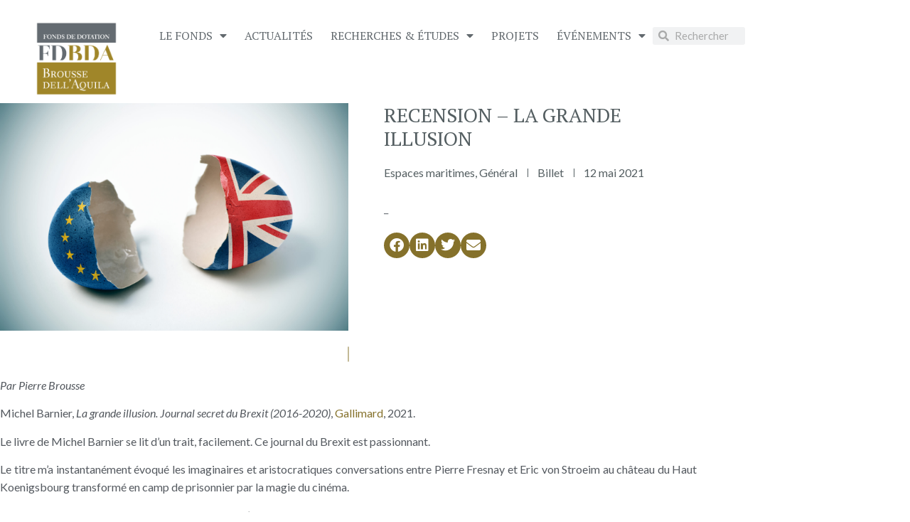

--- FILE ---
content_type: text/html; charset=UTF-8
request_url: https://www.fdbda.org/2021/05/recension-la-grande-illusion/
body_size: 13179
content:
<!doctype html><html lang="fr-FR"><head><meta charset="UTF-8"><meta name="viewport" content="width=device-width, initial-scale=1"><link rel="profile" href="https://gmpg.org/xfn/11"><meta name='robots' content='index, follow, max-image-preview:large, max-snippet:-1, max-video-preview:-1' /><link media="all" href="https://www.fdbda.org/wp-content/cache/autoptimize/css/autoptimize_486c519c0bb50558cbf80a688e1fbc1e.css" rel="stylesheet"><title>Recension - La Grande illusion - FDBDA - Fonds de dotation Brousse dell’Aquila</title><meta name="description" content="Par Pierre Brousse Michel Barnier, La grande illusion. Journal secret du Brexit (2016-2020), Gallimard, 2021. Le livre de Michel Barnier se lit d’un" /><link rel="canonical" href="https://www.fdbda.org/2021/05/recension-la-grande-illusion/" /><meta property="og:locale" content="fr_FR" /><meta property="og:type" content="article" /><meta property="og:title" content="Recension - La Grande illusion - FDBDA - Fonds de dotation Brousse dell’Aquila" /><meta property="og:description" content="Par Pierre Brousse Michel Barnier, La grande illusion. Journal secret du Brexit (2016-2020), Gallimard, 2021. Le livre de Michel Barnier se lit d’un" /><meta property="og:url" content="https://www.fdbda.org/2021/05/recension-la-grande-illusion/" /><meta property="og:site_name" content="FDBDA - Fonds de dotation Brousse dell’Aquila" /><meta property="article:published_time" content="2021-05-12T14:54:08+00:00" /><meta property="article:modified_time" content="2021-05-15T22:02:24+00:00" /><meta property="og:image" content="https://www.fdbda.org/wp-content/uploads/2020/01/shutterstock_407998837-scaled.jpg" /><meta property="og:image:width" content="2560" /><meta property="og:image:height" content="1707" /><meta property="og:image:type" content="image/jpeg" /><meta name="author" content="_" /><meta name="twitter:card" content="summary_large_image" /><meta name="twitter:label1" content="Écrit par" /><meta name="twitter:data1" content="_" /><meta name="twitter:label2" content="Durée de lecture estimée" /><meta name="twitter:data2" content="2 minutes" /> <script type="application/ld+json" class="yoast-schema-graph">{"@context":"https://schema.org","@graph":[{"@type":"Article","@id":"https://www.fdbda.org/2021/05/recension-la-grande-illusion/#article","isPartOf":{"@id":"https://www.fdbda.org/2021/05/recension-la-grande-illusion/"},"author":{"name":"_","@id":"https://www.fdbda.org/#/schema/person/6271e1761675b201d4c19c4d3bd92f14"},"headline":"Recension &#8211; La Grande illusion","datePublished":"2021-05-12T14:54:08+00:00","dateModified":"2021-05-15T22:02:24+00:00","mainEntityOfPage":{"@id":"https://www.fdbda.org/2021/05/recension-la-grande-illusion/"},"wordCount":379,"publisher":{"@id":"https://www.fdbda.org/#organization"},"image":{"@id":"https://www.fdbda.org/2021/05/recension-la-grande-illusion/#primaryimage"},"thumbnailUrl":"https://www.fdbda.org/wp-content/uploads/2020/01/shutterstock_407998837-scaled.jpg","keywords":["Economie","Relations internationales","UE"],"articleSection":["Espaces maritimes","Général"],"inLanguage":"fr-FR"},{"@type":"WebPage","@id":"https://www.fdbda.org/2021/05/recension-la-grande-illusion/","url":"https://www.fdbda.org/2021/05/recension-la-grande-illusion/","name":"Recension - La Grande illusion - FDBDA - Fonds de dotation Brousse dell’Aquila","isPartOf":{"@id":"https://www.fdbda.org/#website"},"primaryImageOfPage":{"@id":"https://www.fdbda.org/2021/05/recension-la-grande-illusion/#primaryimage"},"image":{"@id":"https://www.fdbda.org/2021/05/recension-la-grande-illusion/#primaryimage"},"thumbnailUrl":"https://www.fdbda.org/wp-content/uploads/2020/01/shutterstock_407998837-scaled.jpg","datePublished":"2021-05-12T14:54:08+00:00","dateModified":"2021-05-15T22:02:24+00:00","description":"Par Pierre Brousse Michel Barnier, La grande illusion. Journal secret du Brexit (2016-2020), Gallimard, 2021. Le livre de Michel Barnier se lit d’un","breadcrumb":{"@id":"https://www.fdbda.org/2021/05/recension-la-grande-illusion/#breadcrumb"},"inLanguage":"fr-FR","potentialAction":[{"@type":"ReadAction","target":["https://www.fdbda.org/2021/05/recension-la-grande-illusion/"]}]},{"@type":"ImageObject","inLanguage":"fr-FR","@id":"https://www.fdbda.org/2021/05/recension-la-grande-illusion/#primaryimage","url":"https://www.fdbda.org/wp-content/uploads/2020/01/shutterstock_407998837-scaled.jpg","contentUrl":"https://www.fdbda.org/wp-content/uploads/2020/01/shutterstock_407998837-scaled.jpg","width":2560,"height":1707},{"@type":"BreadcrumbList","@id":"https://www.fdbda.org/2021/05/recension-la-grande-illusion/#breadcrumb","itemListElement":[{"@type":"ListItem","position":1,"name":"Accueil","item":"https://www.fdbda.org/"},{"@type":"ListItem","position":2,"name":"Actualités","item":"https://www.fdbda.org/actualites/"},{"@type":"ListItem","position":3,"name":"Recension &#8211; La Grande illusion"}]},{"@type":"WebSite","@id":"https://www.fdbda.org/#website","url":"https://www.fdbda.org/","name":"FDBDA - Fonds de dotation Brousse dell’Aquila","description":"","publisher":{"@id":"https://www.fdbda.org/#organization"},"potentialAction":[{"@type":"SearchAction","target":{"@type":"EntryPoint","urlTemplate":"https://www.fdbda.org/?s={search_term_string}"},"query-input":{"@type":"PropertyValueSpecification","valueRequired":true,"valueName":"search_term_string"}}],"inLanguage":"fr-FR"},{"@type":"Organization","@id":"https://www.fdbda.org/#organization","name":"FDBDA - Fonds de dotation Brousse Dell' Aquila","url":"https://www.fdbda.org/","logo":{"@type":"ImageObject","inLanguage":"fr-FR","@id":"https://www.fdbda.org/#/schema/logo/image/","url":"https://www.fdbda.org/wp-content/uploads/2022/03/Logo-FDBDA.jpg","contentUrl":"https://www.fdbda.org/wp-content/uploads/2022/03/Logo-FDBDA.jpg","width":261,"height":238,"caption":"FDBDA - Fonds de dotation Brousse Dell' Aquila"},"image":{"@id":"https://www.fdbda.org/#/schema/logo/image/"}},{"@type":"Person","@id":"https://www.fdbda.org/#/schema/person/6271e1761675b201d4c19c4d3bd92f14","name":"_","image":{"@type":"ImageObject","inLanguage":"fr-FR","@id":"https://www.fdbda.org/#/schema/person/image/","url":"https://secure.gravatar.com/avatar/a03ae594e7ddde6da7fe6d3c8c03bb6291bddf76401761f2e5a1c39af8cac07d?s=96&d=mm&r=g","contentUrl":"https://secure.gravatar.com/avatar/a03ae594e7ddde6da7fe6d3c8c03bb6291bddf76401761f2e5a1c39af8cac07d?s=96&d=mm&r=g","caption":"_"},"url":"https://www.fdbda.org/author/fdbda_adminaccess/"}]}</script> <link rel='dns-prefetch' href='//www.googletagmanager.com' /><link rel="alternate" type="application/rss+xml" title="FDBDA - Fonds de dotation Brousse dell’Aquila &raquo; Flux" href="https://www.fdbda.org/feed/" /><link rel="alternate" type="application/rss+xml" title="FDBDA - Fonds de dotation Brousse dell’Aquila &raquo; Flux des commentaires" href="https://www.fdbda.org/comments/feed/" /><link rel="alternate" type="application/rss+xml" title="FDBDA - Fonds de dotation Brousse dell’Aquila &raquo; Recension &#8211; La Grande illusion Flux des commentaires" href="https://www.fdbda.org/2021/05/recension-la-grande-illusion/feed/" /><link rel="alternate" title="oEmbed (JSON)" type="application/json+oembed" href="https://www.fdbda.org/wp-json/oembed/1.0/embed?url=https%3A%2F%2Fwww.fdbda.org%2F2021%2F05%2Frecension-la-grande-illusion%2F" /><link rel="alternate" title="oEmbed (XML)" type="text/xml+oembed" href="https://www.fdbda.org/wp-json/oembed/1.0/embed?url=https%3A%2F%2Fwww.fdbda.org%2F2021%2F05%2Frecension-la-grande-illusion%2F&#038;format=xml" /><style id='elementor-frontend-inline-css'>.elementor-2413 .elementor-element.elementor-element-7ed45ec:not(.elementor-motion-effects-element-type-background) > .elementor-widget-wrap, .elementor-2413 .elementor-element.elementor-element-7ed45ec > .elementor-widget-wrap > .elementor-motion-effects-container > .elementor-motion-effects-layer{background-image:url("https://www.fdbda.org/wp-content/uploads/2020/01/shutterstock_407998837-scaled.jpg");}
/*# sourceURL=elementor-frontend-inline-css */</style><link rel='stylesheet' id='elementor-post-963-css' href='https://www.fdbda.org/wp-content/cache/autoptimize/css/autoptimize_single_6a4eada5a9ed6bc1f8ddcf3fb6902e4a.css?ver=1767930337' media='all' /><link rel='stylesheet' id='elementor-post-7072-css' href='https://www.fdbda.org/wp-content/cache/autoptimize/css/autoptimize_single_1d6304f66e7048e8e24b5ff10c269b35.css?ver=1767930337' media='all' /><link rel='stylesheet' id='elementor-post-58-css' href='https://www.fdbda.org/wp-content/cache/autoptimize/css/autoptimize_single_3319f313ed86f91f8271e9afeee02ce5.css?ver=1767930337' media='all' /><link rel='stylesheet' id='elementor-post-2413-css' href='https://www.fdbda.org/wp-content/cache/autoptimize/css/autoptimize_single_c25f6316cf70a3e5eabdf6506a9c5b26.css?ver=1767930948' media='all' /><link rel='stylesheet' id='elementor-post-5714-css' href='https://www.fdbda.org/wp-content/cache/autoptimize/css/autoptimize_single_7177c7f40091c1f57b03cf49f9334364.css?ver=1767930948' media='all' /><link rel='stylesheet' id='elementor-gf-ptserif-css' href='https://fonts.googleapis.com/css?family=PT+Serif:100,100italic,200,200italic,300,300italic,400,400italic,500,500italic,600,600italic,700,700italic,800,800italic,900,900italic&#038;display=auto' media='all' /><link rel='stylesheet' id='elementor-gf-lato-css' href='https://fonts.googleapis.com/css?family=Lato:100,100italic,200,200italic,300,300italic,400,400italic,500,500italic,600,600italic,700,700italic,800,800italic,900,900italic&#038;display=auto' media='all' /><link rel='stylesheet' id='elementor-gf-roboto-css' href='https://fonts.googleapis.com/css?family=Roboto:100,100italic,200,200italic,300,300italic,400,400italic,500,500italic,600,600italic,700,700italic,800,800italic,900,900italic&#038;display=auto' media='all' /> <script src="https://www.fdbda.org/wp-includes/js/jquery/jquery.min.js?ver=3.7.1" id="jquery-core-js"></script> 
 <script src="https://www.googletagmanager.com/gtag/js?id=GT-PZV7GB2" id="google_gtagjs-js" async></script> <script id="google_gtagjs-js-after">window.dataLayer = window.dataLayer || [];function gtag(){dataLayer.push(arguments);}
gtag("set","linker",{"domains":["www.fdbda.org"]});
gtag("js", new Date());
gtag("set", "developer_id.dZTNiMT", true);
gtag("config", "GT-PZV7GB2");
//# sourceURL=google_gtagjs-js-after</script> <link rel="https://api.w.org/" href="https://www.fdbda.org/wp-json/" /><link rel="alternate" title="JSON" type="application/json" href="https://www.fdbda.org/wp-json/wp/v2/posts/2823" /><link rel="EditURI" type="application/rsd+xml" title="RSD" href="https://www.fdbda.org/xmlrpc.php?rsd" /><meta name="generator" content="WordPress 6.9" /><link rel='shortlink' href='https://www.fdbda.org/?p=2823' /><meta name="generator" content="Site Kit by Google 1.168.0" /><meta name="generator" content="Elementor 3.34.0; features: additional_custom_breakpoints; settings: css_print_method-external, google_font-enabled, font_display-auto"><link rel="icon" href="https://www.fdbda.org/wp-content/uploads/2019/11/cropped-FDBDA_logo_couleur-01-32x32.png" sizes="32x32" /><link rel="icon" href="https://www.fdbda.org/wp-content/uploads/2019/11/cropped-FDBDA_logo_couleur-01-192x192.png" sizes="192x192" /><link rel="apple-touch-icon" href="https://www.fdbda.org/wp-content/uploads/2019/11/cropped-FDBDA_logo_couleur-01-180x180.png" /><meta name="msapplication-TileImage" content="https://www.fdbda.org/wp-content/uploads/2019/11/cropped-FDBDA_logo_couleur-01-270x270.png" /></head><body class="wp-singular post-template-default single single-post postid-2823 single-format-standard wp-custom-logo wp-theme-hello-elementor wp-child-theme-hello-theme-child-master elementor-default elementor-kit-963 elementor-page-2413"> <a class="skip-link screen-reader-text" href="#content">Aller au contenu</a><header data-elementor-type="header" data-elementor-id="7072" class="elementor elementor-7072 elementor-location-header" data-elementor-post-type="elementor_library"><header class="elementor-section elementor-top-section elementor-element elementor-element-75720886 elementor-section-content-middle elementor-section-height-min-height elementor-section-boxed elementor-section-height-default elementor-section-items-middle" data-id="75720886" data-element_type="section" data-settings="{&quot;background_background&quot;:&quot;classic&quot;}"><div class="elementor-container elementor-column-gap-no"><div class="elementor-column elementor-col-33 elementor-top-column elementor-element elementor-element-309a8657" data-id="309a8657" data-element_type="column"><div class="elementor-widget-wrap elementor-element-populated"><div class="elementor-element elementor-element-75d76ae3 elementor-absolute elementor-widget elementor-widget-theme-site-logo elementor-widget-image" data-id="75d76ae3" data-element_type="widget" data-settings="{&quot;_position&quot;:&quot;absolute&quot;}" data-widget_type="theme-site-logo.default"><div class="elementor-widget-container"> <a href="https://www.fdbda.org"> <noscript><img width="533" height="487" src="https://www.fdbda.org/wp-content/uploads/2019/11/FDBDA_logo_couleur-01-e1614177284706.png" class="attachment-full size-full wp-image-19" alt="" /></noscript><img width="533" height="487" src='data:image/svg+xml,%3Csvg%20xmlns=%22http://www.w3.org/2000/svg%22%20viewBox=%220%200%20533%20487%22%3E%3C/svg%3E' data-src="https://www.fdbda.org/wp-content/uploads/2019/11/FDBDA_logo_couleur-01-e1614177284706.png" class="lazyload attachment-full size-full wp-image-19" alt="" /> </a></div></div></div></div><div class="elementor-column elementor-col-33 elementor-top-column elementor-element elementor-element-581195c elementor-hidden-desktop elementor-hidden-tablet elementor-hidden-mobile" data-id="581195c" data-element_type="column"><div class="elementor-widget-wrap elementor-element-populated"><div class="elementor-element elementor-element-b3f2a9b elementor-absolute elementor-widget elementor-widget-image" data-id="b3f2a9b" data-element_type="widget" data-settings="{&quot;_position&quot;:&quot;absolute&quot;}" data-widget_type="image.default"><div class="elementor-widget-container"> <a href="https://www.fdbda.org/milieux-du-monde-ete-2025/"> <noscript><img width="533" height="487" src="https://www.fdbda.org/wp-content/uploads/2024/06/logo-REVUE-MILEUX-DU-MONDE-dore-alternatif-bodonie-coupe.png" class="attachment-full size-full wp-image-7080" alt="" srcset="https://www.fdbda.org/wp-content/uploads/2024/06/logo-REVUE-MILEUX-DU-MONDE-dore-alternatif-bodonie-coupe.png 533w, https://www.fdbda.org/wp-content/uploads/2024/06/logo-REVUE-MILEUX-DU-MONDE-dore-alternatif-bodonie-coupe-300x274.png 300w" sizes="(max-width: 533px) 100vw, 533px" /></noscript><img width="533" height="487" src='data:image/svg+xml,%3Csvg%20xmlns=%22http://www.w3.org/2000/svg%22%20viewBox=%220%200%20533%20487%22%3E%3C/svg%3E' data-src="https://www.fdbda.org/wp-content/uploads/2024/06/logo-REVUE-MILEUX-DU-MONDE-dore-alternatif-bodonie-coupe.png" class="lazyload attachment-full size-full wp-image-7080" alt="" data-srcset="https://www.fdbda.org/wp-content/uploads/2024/06/logo-REVUE-MILEUX-DU-MONDE-dore-alternatif-bodonie-coupe.png 533w, https://www.fdbda.org/wp-content/uploads/2024/06/logo-REVUE-MILEUX-DU-MONDE-dore-alternatif-bodonie-coupe-300x274.png 300w" data-sizes="(max-width: 533px) 100vw, 533px" /> </a></div></div></div></div><div class="elementor-column elementor-col-33 elementor-top-column elementor-element elementor-element-1fd9ff77" data-id="1fd9ff77" data-element_type="column"><div class="elementor-widget-wrap elementor-element-populated"><div class="elementor-element elementor-element-3f5726e8 elementor-nav-menu__align-end elementor-nav-menu--stretch elementor-widget__width-auto elementor-nav-menu--dropdown-tablet elementor-nav-menu__text-align-aside elementor-nav-menu--toggle elementor-nav-menu--burger elementor-widget elementor-widget-nav-menu" data-id="3f5726e8" data-element_type="widget" data-settings="{&quot;full_width&quot;:&quot;stretch&quot;,&quot;layout&quot;:&quot;horizontal&quot;,&quot;submenu_icon&quot;:{&quot;value&quot;:&quot;&lt;i class=\&quot;fas fa-caret-down\&quot; aria-hidden=\&quot;true\&quot;&gt;&lt;\/i&gt;&quot;,&quot;library&quot;:&quot;fa-solid&quot;},&quot;toggle&quot;:&quot;burger&quot;}" data-widget_type="nav-menu.default"><div class="elementor-widget-container"><nav aria-label="Menu" class="elementor-nav-menu--main elementor-nav-menu__container elementor-nav-menu--layout-horizontal e--pointer-none"><ul id="menu-1-3f5726e8" class="elementor-nav-menu"><li class="menu-item menu-item-type-custom menu-item-object-custom menu-item-has-children menu-item-3333"><a href="https://www.fdbda.org/qui-sommes-nous/" class="elementor-item">Le Fonds</a><ul class="sub-menu elementor-nav-menu--dropdown"><li class="menu-item menu-item-type-custom menu-item-object-custom menu-item-3334"><a href="https://www.fdbda.org/qui-sommes-nous/" class="elementor-sub-item">Qui sommes-nous</a></li><li class="menu-item menu-item-type-custom menu-item-object-custom menu-item-3336"><a href="https://www.fdbda.org/conseil-administration/" class="elementor-sub-item">Conseil d&rsquo;administration</a></li><li class="menu-item menu-item-type-post_type menu-item-object-page menu-item-207"><a href="https://www.fdbda.org/contact/" class="elementor-sub-item">Contact</a></li></ul></li><li class="menu-item menu-item-type-post_type menu-item-object-page current_page_parent menu-item-206"><a href="https://www.fdbda.org/actualites/" class="elementor-item">Actualités</a></li><li class="menu-item menu-item-type-custom menu-item-object-custom menu-item-has-children menu-item-29"><a href="#" class="elementor-item elementor-item-anchor">Recherches &#038; études</a><ul class="sub-menu elementor-nav-menu--dropdown"><li class="menu-item menu-item-type-post_type menu-item-object-page menu-item-280"><a href="https://www.fdbda.org/recherches-etudes/asie/" class="elementor-sub-item">Asie</a></li><li class="menu-item menu-item-type-post_type menu-item-object-page menu-item-279"><a href="https://www.fdbda.org/recherches-etudes/espaces-maritimes/" class="elementor-sub-item">Espaces maritimes</a></li></ul></li><li class="menu-item menu-item-type-post_type menu-item-object-page menu-item-282"><a href="https://www.fdbda.org/projets/" class="elementor-item">Projets</a></li><li class="menu-item menu-item-type-custom menu-item-object-custom menu-item-has-children menu-item-1780"><a class="elementor-item">É​vénements</a><ul class="sub-menu elementor-nav-menu--dropdown"><li class="menu-item menu-item-type-custom menu-item-object-custom menu-item-3791"><a href="https://www.fdbda.org/evenements/" class="elementor-sub-item">Prix et distinctions</a></li><li class="menu-item menu-item-type-custom menu-item-object-custom menu-item-3792"><a href="https://www.fdbda.org/petits-dejeuners-debats/" class="elementor-sub-item">Petits-déjeuners débats</a></li></ul></li></ul></nav><div class="elementor-menu-toggle" role="button" tabindex="0" aria-label="Permuter le menu" aria-expanded="false"> <i aria-hidden="true" role="presentation" class="elementor-menu-toggle__icon--open eicon-menu-bar"></i><i aria-hidden="true" role="presentation" class="elementor-menu-toggle__icon--close eicon-close"></i></div><nav class="elementor-nav-menu--dropdown elementor-nav-menu__container" aria-hidden="true"><ul id="menu-2-3f5726e8" class="elementor-nav-menu"><li class="menu-item menu-item-type-custom menu-item-object-custom menu-item-has-children menu-item-3333"><a href="https://www.fdbda.org/qui-sommes-nous/" class="elementor-item" tabindex="-1">Le Fonds</a><ul class="sub-menu elementor-nav-menu--dropdown"><li class="menu-item menu-item-type-custom menu-item-object-custom menu-item-3334"><a href="https://www.fdbda.org/qui-sommes-nous/" class="elementor-sub-item" tabindex="-1">Qui sommes-nous</a></li><li class="menu-item menu-item-type-custom menu-item-object-custom menu-item-3336"><a href="https://www.fdbda.org/conseil-administration/" class="elementor-sub-item" tabindex="-1">Conseil d&rsquo;administration</a></li><li class="menu-item menu-item-type-post_type menu-item-object-page menu-item-207"><a href="https://www.fdbda.org/contact/" class="elementor-sub-item" tabindex="-1">Contact</a></li></ul></li><li class="menu-item menu-item-type-post_type menu-item-object-page current_page_parent menu-item-206"><a href="https://www.fdbda.org/actualites/" class="elementor-item" tabindex="-1">Actualités</a></li><li class="menu-item menu-item-type-custom menu-item-object-custom menu-item-has-children menu-item-29"><a href="#" class="elementor-item elementor-item-anchor" tabindex="-1">Recherches &#038; études</a><ul class="sub-menu elementor-nav-menu--dropdown"><li class="menu-item menu-item-type-post_type menu-item-object-page menu-item-280"><a href="https://www.fdbda.org/recherches-etudes/asie/" class="elementor-sub-item" tabindex="-1">Asie</a></li><li class="menu-item menu-item-type-post_type menu-item-object-page menu-item-279"><a href="https://www.fdbda.org/recherches-etudes/espaces-maritimes/" class="elementor-sub-item" tabindex="-1">Espaces maritimes</a></li></ul></li><li class="menu-item menu-item-type-post_type menu-item-object-page menu-item-282"><a href="https://www.fdbda.org/projets/" class="elementor-item" tabindex="-1">Projets</a></li><li class="menu-item menu-item-type-custom menu-item-object-custom menu-item-has-children menu-item-1780"><a class="elementor-item" tabindex="-1">É​vénements</a><ul class="sub-menu elementor-nav-menu--dropdown"><li class="menu-item menu-item-type-custom menu-item-object-custom menu-item-3791"><a href="https://www.fdbda.org/evenements/" class="elementor-sub-item" tabindex="-1">Prix et distinctions</a></li><li class="menu-item menu-item-type-custom menu-item-object-custom menu-item-3792"><a href="https://www.fdbda.org/petits-dejeuners-debats/" class="elementor-sub-item" tabindex="-1">Petits-déjeuners débats</a></li></ul></li></ul></nav></div></div><div class="elementor-element elementor-element-5aed36d9 elementor-widget__width-auto elementor-search-form--skin-minimal searchbar20 elementor-widget elementor-widget-search-form" data-id="5aed36d9" data-element_type="widget" data-settings="{&quot;skin&quot;:&quot;minimal&quot;}" data-widget_type="search-form.default"><div class="elementor-widget-container"> <search role="search"><form class="elementor-search-form" action="https://www.fdbda.org" method="get"><div class="elementor-search-form__container"> <label class="elementor-screen-only" for="elementor-search-form-5aed36d9">Rechercher </label><div class="elementor-search-form__icon"> <i aria-hidden="true" class="fas fa-search"></i> <span class="elementor-screen-only">Rechercher </span></div> <input id="elementor-search-form-5aed36d9" placeholder="Rechercher" class="elementor-search-form__input" type="search" name="s" value=""></div></form> </search></div></div></div></div></div></header></header><div data-elementor-type="single" data-elementor-id="2413" class="elementor elementor-2413 elementor-location-single post-2823 post type-post status-publish format-standard has-post-thumbnail hentry category-espaces-maritimes category-general tag-economie tag-relations-internationales tag-ue type_publication-billet" data-elementor-post-type="elementor_library"><section class="elementor-section elementor-top-section elementor-element elementor-element-fc32c51 elementor-section-boxed elementor-section-height-default elementor-section-height-default" data-id="fc32c51" data-element_type="section" data-settings="{&quot;shape_divider_bottom&quot;:&quot;waves&quot;}"><div class="elementor-shape elementor-shape-bottom" aria-hidden="true" data-negative="false"> <svg xmlns="http://www.w3.org/2000/svg" viewBox="0 0 1000 100" preserveAspectRatio="none"> <path class="elementor-shape-fill" d="M421.9,6.5c22.6-2.5,51.5,0.4,75.5,5.3c23.6,4.9,70.9,23.5,100.5,35.7c75.8,32.2,133.7,44.5,192.6,49.7
 c23.6,2.1,48.7,3.5,103.4-2.5c54.7-6,106.2-25.6,106.2-25.6V0H0v30.3c0,0,72,32.6,158.4,30.5c39.2-0.7,92.8-6.7,134-22.4
 c21.2-8.1,52.2-18.2,79.7-24.2C399.3,7.9,411.6,7.5,421.9,6.5z"/> </svg></div><div class="elementor-container elementor-column-gap-default"><div class="elementor-column elementor-col-50 elementor-top-column elementor-element elementor-element-7ed45ec" data-id="7ed45ec" data-element_type="column" data-settings="{&quot;background_background&quot;:&quot;classic&quot;}"><div class="elementor-widget-wrap elementor-element-populated"><div class="elementor-element elementor-element-b7a458f elementor-widget elementor-widget-spacer" data-id="b7a458f" data-element_type="widget" data-widget_type="spacer.default"><div class="elementor-widget-container"><div class="elementor-spacer"><div class="elementor-spacer-inner"></div></div></div></div></div></div><div class="elementor-column elementor-col-50 elementor-top-column elementor-element elementor-element-e13799a" data-id="e13799a" data-element_type="column"><div class="elementor-widget-wrap elementor-element-populated"><div class="elementor-element elementor-element-46480e2 elementor-widget elementor-widget-theme-post-title elementor-page-title elementor-widget-heading" data-id="46480e2" data-element_type="widget" data-widget_type="theme-post-title.default"><div class="elementor-widget-container"><h1 class="elementor-heading-title elementor-size-default">Recension &#8211; La Grande illusion</h1></div></div><div class="elementor-element elementor-element-1de7902 elementor-align-left elementor-widget elementor-widget-post-info" data-id="1de7902" data-element_type="widget" data-widget_type="post-info.default"><div class="elementor-widget-container"><ul class="elementor-inline-items elementor-icon-list-items elementor-post-info"><li class="elementor-icon-list-item elementor-repeater-item-171e7d7 elementor-inline-item" itemprop="about"> <span class="elementor-icon-list-text elementor-post-info__item elementor-post-info__item--type-terms"> <span class="elementor-post-info__terms-list"> <span class="elementor-post-info__terms-list-item">Espaces maritimes</span>, <span class="elementor-post-info__terms-list-item">Général</span> </span> </span></li><li class="elementor-icon-list-item elementor-repeater-item-ede85bd elementor-inline-item" itemprop="about"> <span class="elementor-icon-list-text elementor-post-info__item elementor-post-info__item--type-terms"> <span class="elementor-post-info__terms-list"> <span class="elementor-post-info__terms-list-item">Billet</span> </span> </span></li><li class="elementor-icon-list-item elementor-repeater-item-ef11192 elementor-inline-item" itemprop="datePublished"> <span class="elementor-icon-list-text elementor-post-info__item elementor-post-info__item--type-date"> <time>12 mai 2021</time> </span></li></ul></div></div><div class="elementor-element elementor-element-0452847 elementor-author-box--name-yes elementor-widget elementor-widget-author-box" data-id="0452847" data-element_type="widget" data-widget_type="author-box.default"><div class="elementor-widget-container"><div class="elementor-author-box"><div class="elementor-author-box__text"><div ><h4 class="elementor-author-box__name"> _</h4></div></div></div></div></div><div class="elementor-element elementor-element-059029f elementor-share-buttons--view-icon elementor-share-buttons--skin-flat elementor-share-buttons--color-custom elementor-share-buttons--shape-circle elementor-grid-0 elementor-widget elementor-widget-share-buttons" data-id="059029f" data-element_type="widget" data-widget_type="share-buttons.default"><div class="elementor-widget-container"><div class="elementor-grid" role="list"><div class="elementor-grid-item" role="listitem"><div class="elementor-share-btn elementor-share-btn_facebook" role="button" tabindex="0" aria-label="Partager sur facebook"> <span class="elementor-share-btn__icon"> <i class="fab fa-facebook" aria-hidden="true"></i> </span></div></div><div class="elementor-grid-item" role="listitem"><div class="elementor-share-btn elementor-share-btn_linkedin" role="button" tabindex="0" aria-label="Partager sur linkedin"> <span class="elementor-share-btn__icon"> <i class="fab fa-linkedin" aria-hidden="true"></i> </span></div></div><div class="elementor-grid-item" role="listitem"><div class="elementor-share-btn elementor-share-btn_twitter" role="button" tabindex="0" aria-label="Partager sur twitter"> <span class="elementor-share-btn__icon"> <i class="fab fa-twitter" aria-hidden="true"></i> </span></div></div><div class="elementor-grid-item" role="listitem"><div class="elementor-share-btn elementor-share-btn_email" role="button" tabindex="0" aria-label="Partager sur email"> <span class="elementor-share-btn__icon"> <i class="fas fa-envelope" aria-hidden="true"></i> </span></div></div></div></div></div></div></div></div></section><section class="elementor-section elementor-top-section elementor-element elementor-element-7cb028c elementor-section-boxed elementor-section-height-default elementor-section-height-default" data-id="7cb028c" data-element_type="section"><div class="elementor-container elementor-column-gap-default"><div class="elementor-column elementor-col-100 elementor-top-column elementor-element elementor-element-a3cb350" data-id="a3cb350" data-element_type="column"><div class="elementor-widget-wrap elementor-element-populated"><div class="elementor-element elementor-element-25d7ddf elementor-widget elementor-widget-image" data-id="25d7ddf" data-element_type="widget" data-widget_type="image.default"><div class="elementor-widget-container"> <noscript><img loading="lazy" width="2" height="22" src="https://www.fdbda.org/wp-content/uploads/2019/11/Line.png" class="attachment-full size-full wp-image-50" alt="" /></noscript><img loading="lazy" width="2" height="22" src='data:image/svg+xml,%3Csvg%20xmlns=%22http://www.w3.org/2000/svg%22%20viewBox=%220%200%202%2022%22%3E%3C/svg%3E' data-src="https://www.fdbda.org/wp-content/uploads/2019/11/Line.png" class="lazyload attachment-full size-full wp-image-50" alt="" /></div></div><div class="elementor-element elementor-element-10e75b2 elementor-widget elementor-widget-theme-post-content" data-id="10e75b2" data-element_type="widget" data-widget_type="theme-post-content.default"><div class="elementor-widget-container"><p><em>Par Pierre Brousse</em></p><p></p><p>Michel Barnier, <em>La grande illusion. Journal secret du Brexit (2016-2020)</em>, <a href="http://www.gallimard.fr/Catalogue/GALLIMARD/Hors-serie-Connaissance/La-grande-illusion">Gallimard</a>, 2021.</p><p>Le livre de Michel Barnier se lit d’un trait, facilement. Ce journal du Brexit est passionnant.</p><p>Le
titre m’a instantanément évoqué les imaginaires et aristocratiques
conversations entre Pierre Fresnay et Eric von Stroeim au château du Haut
Koenigsbourg transformé en camp de prisonnier par la magie du cinéma.</p><p>Le récit
chronologique borne la première partie de l’Histoire de notre jeune&nbsp;Union Européenne.</p><p></p><div class="wp-block-media-text alignwide has-media-on-the-right" style="grid-template-columns:auto 31%"><figure class="wp-block-media-text__media"><img fetchpriority="high" fetchpriority="high" decoding="async" width="400" height="585" src="https://www.fdbda.org/wp-content/uploads/2021/05/La-grande-illusion-Michel-Barnier.jpg" alt="" class="wp-image-2859" srcset="https://www.fdbda.org/wp-content/uploads/2021/05/La-grande-illusion-Michel-Barnier.jpg 400w, https://www.fdbda.org/wp-content/uploads/2021/05/La-grande-illusion-Michel-Barnier-205x300.jpg 205w" sizes="(max-width: 400px) 100vw, 400px" /></figure><div class="wp-block-media-text__content"><p> Après la construction on commence à déconstruire.</p><p> Vu du côté britannique, le Brexit s’inscrit dans la longue ligne des traités de Paris, d’Amiens, de la conférence de Berlin, des deux guerres mondiales et de la crise de Suez. Il est un évènement politique interne au Royaume Uni et sa négociation aura presqu’exclusivement lieu au sein des Communes entre les différentes visions de la souveraineté du Royaume.</p><p> En Europe au contraire les vingt-sept se révèleront très solidaires, un  seul véniel «couac » imputable à la présidente de la Commission sera à  regretter.</p><p>La parfaite
«&nbsp;martingale&nbsp;» politico-diplomatique des britanniques face aux
continentaux, utilisée avec succès depuis plus de trois cents ans n’a, pour la
première fois, pas fonctionné&nbsp;; l’Union a tenu.</p><p>Michel
Barnier explique bien, de façon vivante, combien ces deux visions placées sur
des terrains différents ont rendu cauchemardesque une négociation
«&nbsp;perdant-perdant&nbsp;».</p><p>La galerie de portraits que le lecteur parcourt est souvent savoureuse&nbsp;; le savoyard cultive naturellement l&rsquo;&nbsp;«&nbsp;understatement&nbsp;» britannique.</p></div></div><p>Si on y parle peu des tabloïds, on perçoit la perte de repère des populistes anglais, surtout dans les Midlands et les zones côtières. On remarque comme sur le continent l’effacement de la gauche des débats et la faiblesse de l’offre politique&nbsp;; c’est le phénomène moderne de la désertion, quand ce n’est pas la trahison, des élites.</p><p>Ce journal va bien au-delà de son récit, l’«&nbsp;honnête homme&nbsp;» du vingt et unième siècle doit le lire absolument.</p><p></p><p> <strong>Pierre Brousse</strong></p></div></div><section class="elementor-section elementor-inner-section elementor-element elementor-element-8529b96 elementor-section-height-min-height elementor-section-boxed elementor-section-height-default" data-id="8529b96" data-element_type="section" data-settings="{&quot;background_background&quot;:&quot;classic&quot;}"><div class="elementor-background-overlay"></div><div class="elementor-container elementor-column-gap-default"><div class="elementor-column elementor-col-100 elementor-inner-column elementor-element elementor-element-c63a68a" data-id="c63a68a" data-element_type="column"><div class="elementor-widget-wrap elementor-element-populated"><div class="elementor-element elementor-element-877a878 elementor-widget elementor-widget-heading" data-id="877a878" data-element_type="widget" data-widget_type="heading.default"><div class="elementor-widget-container"><h2 class="elementor-heading-title elementor-size-default">Inscrivez-vous à notre newsletter<br>et recevez tous les derniers articles</h2></div></div><div class="elementor-element elementor-element-d369032 elementor-widget elementor-widget-spacer" data-id="d369032" data-element_type="widget" data-widget_type="spacer.default"><div class="elementor-widget-container"><div class="elementor-spacer"><div class="elementor-spacer-inner"></div></div></div></div><div class="elementor-element elementor-element-a1c851e elementor-button-align-stretch elementor-widget elementor-widget-form" data-id="a1c851e" data-element_type="widget" data-settings="{&quot;button_width&quot;:&quot;25&quot;,&quot;step_next_label&quot;:&quot;Suivant&quot;,&quot;step_previous_label&quot;:&quot;Pr\u00e9c\u00e9dent&quot;,&quot;step_type&quot;:&quot;number_text&quot;,&quot;step_icon_shape&quot;:&quot;circle&quot;}" data-widget_type="form.default"><div class="elementor-widget-container"><form class="elementor-form" method="post" name="Newsletter - Article - FDBDA" aria-label="Newsletter - Article - FDBDA"> <input type="hidden" name="post_id" value="2413"/> <input type="hidden" name="form_id" value="a1c851e"/> <input type="hidden" name="referer_title" value="Conférence 29/03 - La Chine aux Nations Unies - FDBDA - Fonds de dotation Brousse dell’Aquila" /> <input type="hidden" name="queried_id" value="2223"/><div class="elementor-form-fields-wrapper elementor-labels-"><div class="elementor-field-type-email elementor-field-group elementor-column elementor-field-group-email elementor-col-75 elementor-field-required"> <label for="form-field-email" class="elementor-field-label elementor-screen-only"> E-mail </label> <input size="1" type="email" name="form_fields[email]" id="form-field-email" class="elementor-field elementor-size-sm  elementor-field-textual" placeholder="E-mail" required="required"></div><div class="elementor-field-group elementor-column elementor-field-type-submit elementor-col-25 e-form__buttons"> <button class="elementor-button elementor-size-sm" type="submit"> <span class="elementor-button-content-wrapper"> <span class="elementor-button-icon"> <i aria-hidden="true" class="fas fa-caret-right"></i> </span> <span class="elementor-button-text">M'inscrire</span> </span> </button></div></div></form></div></div></div></div></div></section><div class="elementor-element elementor-element-ab8bffb elementor-widget elementor-widget-post-navigation" data-id="ab8bffb" data-element_type="widget" data-widget_type="post-navigation.default"><div class="elementor-widget-container"><div class="elementor-post-navigation" role="navigation" aria-label="Navigation de publication"><div class="elementor-post-navigation__prev elementor-post-navigation__link"> <a href="https://www.fdbda.org/2021/05/convention-avec-marins-sans-frontieres/" rel="prev"><span class="post-navigation__arrow-wrapper post-navigation__arrow-prev"><i aria-hidden="true" class="fas fa-long-arrow-left"></i><span class="elementor-screen-only">Précédent</span></span><span class="elementor-post-navigation__link__prev"><span class="post-navigation__prev--label">Article précédent</span><span class="post-navigation__prev--title">Convention avec Marins Sans Frontières</span></span></a></div><div class="elementor-post-navigation__next elementor-post-navigation__link"> <a href="https://www.fdbda.org/2021/05/france-culture-les-enjeux-internationaux-nepal/" rel="next"><span class="elementor-post-navigation__link__next"><span class="post-navigation__next--label">Article suivant</span><span class="post-navigation__next--title">France culture &#8211; Les Enjeux internationaux : Népal</span></span><span class="post-navigation__arrow-wrapper post-navigation__arrow-next"><i aria-hidden="true" class="fas fa-long-arrow-right"></i><span class="elementor-screen-only">Suivant</span></span></a></div></div></div></div></div></div></div></section></div><footer data-elementor-type="footer" data-elementor-id="58" class="elementor elementor-58 elementor-location-footer" data-elementor-post-type="elementor_library"><section class="elementor-section elementor-top-section elementor-element elementor-element-4709ef7 elementor-section-boxed elementor-section-height-default elementor-section-height-default" data-id="4709ef7" data-element_type="section" data-settings="{&quot;background_background&quot;:&quot;classic&quot;}"><div class="elementor-container elementor-column-gap-default"><div class="elementor-column elementor-col-50 elementor-top-column elementor-element elementor-element-477eb4d" data-id="477eb4d" data-element_type="column"><div class="elementor-widget-wrap elementor-element-populated"><div class="elementor-element elementor-element-e3b0e7c elementor-widget elementor-widget-heading" data-id="e3b0e7c" data-element_type="widget" data-widget_type="heading.default"><div class="elementor-widget-container"> <span class="elementor-heading-title elementor-size-default">Inscrivez-vous à notre lettre d'information</span></div></div></div></div><div class="elementor-column elementor-col-50 elementor-top-column elementor-element elementor-element-bcc2343" data-id="bcc2343" data-element_type="column"><div class="elementor-widget-wrap elementor-element-populated"><div class="elementor-element elementor-element-949a310 elementor-button-align-start elementor-widget elementor-widget-form" data-id="949a310" data-element_type="widget" data-settings="{&quot;button_width&quot;:&quot;40&quot;,&quot;step_next_label&quot;:&quot;Suivant&quot;,&quot;step_previous_label&quot;:&quot;Pr\u00e9c\u00e9dent&quot;,&quot;step_type&quot;:&quot;number_text&quot;,&quot;step_icon_shape&quot;:&quot;circle&quot;}" data-widget_type="form.default"><div class="elementor-widget-container"><form class="elementor-form" method="post" name="Newsletter" aria-label="Newsletter"> <input type="hidden" name="post_id" value="58"/> <input type="hidden" name="form_id" value="949a310"/> <input type="hidden" name="referer_title" value="FDBDA - Accueil - FDBDA - Fonds de dotation Brousse dell’Aquila" /> <input type="hidden" name="queried_id" value="14"/><div class="elementor-form-fields-wrapper elementor-labels-"><div class="elementor-field-type-email elementor-field-group elementor-column elementor-field-group-email elementor-col-60 elementor-field-required"> <label for="form-field-email" class="elementor-field-label elementor-screen-only"> E-mail </label> <input size="1" type="email" name="form_fields[email]" id="form-field-email" class="elementor-field elementor-size-sm  elementor-field-textual" placeholder="E-mail" required="required"></div><div class="elementor-field-group elementor-column elementor-field-type-submit elementor-col-40 e-form__buttons"> <button class="elementor-button elementor-size-sm" type="submit"> <span class="elementor-button-content-wrapper"> <span class="elementor-button-icon"> <i aria-hidden="true" class="fas fa-caret-right"></i> </span> <span class="elementor-button-text">M'inscrire</span> </span> </button></div></div></form></div></div></div></div></div></section><section class="elementor-section elementor-inner-section elementor-element elementor-element-6ca4e724 elementor-section-content-top elementor-section-boxed elementor-section-height-default elementor-section-height-default" data-id="6ca4e724" data-element_type="section" data-settings="{&quot;background_background&quot;:&quot;classic&quot;}"><div class="elementor-container elementor-column-gap-no"><div class="elementor-column elementor-col-20 elementor-inner-column elementor-element elementor-element-5590e95c" data-id="5590e95c" data-element_type="column"><div class="elementor-widget-wrap elementor-element-populated"><div class="elementor-element elementor-element-3366f4d elementor-widget__width-initial elementor-widget elementor-widget-image" data-id="3366f4d" data-element_type="widget" data-widget_type="image.default"><div class="elementor-widget-container"> <a href="https://www.fdbda.org"> <noscript><img loading="lazy" width="543" height="496" src="https://www.fdbda.org/wp-content/uploads/2019/11/FDBDA_logo_blanc-01.png" class="attachment-full size-full wp-image-69" alt="" srcset="https://www.fdbda.org/wp-content/uploads/2019/11/FDBDA_logo_blanc-01.png 543w, https://www.fdbda.org/wp-content/uploads/2019/11/FDBDA_logo_blanc-01-300x274.png 300w" sizes="(max-width: 543px) 100vw, 543px" /></noscript><img loading="lazy" width="543" height="496" src='data:image/svg+xml,%3Csvg%20xmlns=%22http://www.w3.org/2000/svg%22%20viewBox=%220%200%20543%20496%22%3E%3C/svg%3E' data-src="https://www.fdbda.org/wp-content/uploads/2019/11/FDBDA_logo_blanc-01.png" class="lazyload attachment-full size-full wp-image-69" alt="" data-srcset="https://www.fdbda.org/wp-content/uploads/2019/11/FDBDA_logo_blanc-01.png 543w, https://www.fdbda.org/wp-content/uploads/2019/11/FDBDA_logo_blanc-01-300x274.png 300w" data-sizes="(max-width: 543px) 100vw, 543px" /> </a></div></div></div></div><div class="elementor-column elementor-col-20 elementor-inner-column elementor-element elementor-element-59893cf6" data-id="59893cf6" data-element_type="column"><div class="elementor-widget-wrap elementor-element-populated"><div class="elementor-element elementor-element-66dec95d elementor-widget elementor-widget-heading" data-id="66dec95d" data-element_type="widget" data-widget_type="heading.default"><div class="elementor-widget-container"><h4 class="elementor-heading-title elementor-size-default">FDBDA</h4></div></div><div class="elementor-element elementor-element-5555bdf9 elementor-align-start elementor-icon-list--layout-traditional elementor-list-item-link-full_width elementor-widget elementor-widget-icon-list" data-id="5555bdf9" data-element_type="widget" data-widget_type="icon-list.default"><div class="elementor-widget-container"><ul class="elementor-icon-list-items"><li class="elementor-icon-list-item"> <a href="https://www.fdbda.org/recherches-etudes/"> <span class="elementor-icon-list-text">Recherches &amp; études</span> </a></li><li class="elementor-icon-list-item"> <a href="https://www.fdbda.org/projets/"> <span class="elementor-icon-list-text">Projets</span> </a></li><li class="elementor-icon-list-item"> <a href="https://www.fdbda.org/prix-distinctions/"> <span class="elementor-icon-list-text">Prix &amp; distinctions</span> </a></li></ul></div></div></div></div><div class="elementor-column elementor-col-20 elementor-inner-column elementor-element elementor-element-384a4067" data-id="384a4067" data-element_type="column"><div class="elementor-widget-wrap elementor-element-populated"><div class="elementor-element elementor-element-bfdec0a elementor-widget elementor-widget-heading" data-id="bfdec0a" data-element_type="widget" data-widget_type="heading.default"><div class="elementor-widget-container"><h4 class="elementor-heading-title elementor-size-default">Notre actualité</h4></div></div><div class="elementor-element elementor-element-a16e2b4 elementor-align-start elementor-icon-list--layout-traditional elementor-list-item-link-full_width elementor-widget elementor-widget-icon-list" data-id="a16e2b4" data-element_type="widget" data-widget_type="icon-list.default"><div class="elementor-widget-container"><ul class="elementor-icon-list-items"><li class="elementor-icon-list-item"> <a href="https://www.fdbda.org/actualites/"> <span class="elementor-icon-list-text">Actualités</span> </a></li><li class="elementor-icon-list-item"> <a href="https://www.fdbda.org/evenements/"> <span class="elementor-icon-list-icon"> <i aria-hidden="true" class="fas fa-check"></i> </span> <span class="elementor-icon-list-text">É​vénements</span> </a></li><li class="elementor-icon-list-item"> <a href="https://www.fdbda.org/petits-dejeuners-debats/"> <span class="elementor-icon-list-icon"> <i aria-hidden="true" class="fas fa-check"></i> </span> <span class="elementor-icon-list-text">Petits-déjeuners débats</span> </a></li><li class="elementor-icon-list-item"> <a href="/newsletters/"> <span class="elementor-icon-list-icon"> <i aria-hidden="true" class="fas fa-check"></i> </span> <span class="elementor-icon-list-text">Lettre d'information</span> </a></li></ul></div></div></div></div><div class="elementor-column elementor-col-20 elementor-inner-column elementor-element elementor-element-3f2221c3" data-id="3f2221c3" data-element_type="column"><div class="elementor-widget-wrap elementor-element-populated"><div class="elementor-element elementor-element-40643eed elementor-widget elementor-widget-heading" data-id="40643eed" data-element_type="widget" data-widget_type="heading.default"><div class="elementor-widget-container"><h4 class="elementor-heading-title elementor-size-default">Informations</h4></div></div><div class="elementor-element elementor-element-5d1d04c1 elementor-align-start elementor-icon-list--layout-traditional elementor-list-item-link-full_width elementor-widget elementor-widget-icon-list" data-id="5d1d04c1" data-element_type="widget" data-widget_type="icon-list.default"><div class="elementor-widget-container"><ul class="elementor-icon-list-items"><li class="elementor-icon-list-item"> <a href="https://www.fdbda.org/qui-sommes-nous/"> <span class="elementor-icon-list-text">Qui sommes-nous ?</span> </a></li><li class="elementor-icon-list-item"> <a href="https://www.fdbda.org/mentions-legales/"> <span class="elementor-icon-list-text">Mentions légales</span> </a></li><li class="elementor-icon-list-item"> <a href="https://www.fdbda.org/contact/"> <span class="elementor-icon-list-text">Nous contacter</span> </a></li></ul></div></div></div></div><div class="elementor-column elementor-col-20 elementor-inner-column elementor-element elementor-element-406d4a06" data-id="406d4a06" data-element_type="column"><div class="elementor-widget-wrap elementor-element-populated"><div class="elementor-element elementor-element-3b7d72fd elementor-widget elementor-widget-heading" data-id="3b7d72fd" data-element_type="widget" data-widget_type="heading.default"><div class="elementor-widget-container"> <span class="elementor-heading-title elementor-size-default">Retrouvez nous sur</span></div></div><div class="elementor-element elementor-element-c91aec2 elementor-shape-circle e-grid-align-left elementor-grid-0 elementor-widget elementor-widget-social-icons" data-id="c91aec2" data-element_type="widget" data-widget_type="social-icons.default"><div class="elementor-widget-container"><div class="elementor-social-icons-wrapper elementor-grid" role="list"> <span class="elementor-grid-item" role="listitem"> <a class="elementor-icon elementor-social-icon elementor-social-icon-linkedin elementor-repeater-item-a16fbc9" href="https://www.linkedin.com/company/fonds-de-dotation-brousse-dell%E2%80%99aquila/" target="_blank"> <span class="elementor-screen-only">Linkedin</span> <i aria-hidden="true" class="fab fa-linkedin"></i> </a> </span> <span class="elementor-grid-item" role="listitem"> <a class="elementor-icon elementor-social-icon elementor-social-icon-x-twitter elementor-repeater-item-222320b" href="https://twitter.com/FDBDA1" target="_blank"> <span class="elementor-screen-only">X-twitter</span> <i aria-hidden="true" class="fab fa-x-twitter"></i> </a> </span> <span class="elementor-grid-item" role="listitem"> <a class="elementor-icon elementor-social-icon elementor-social-icon-youtube elementor-repeater-item-ef41926" href="https://www.youtube.com/channel/UC0QVMMwRw7m2TbRDTGva-Yg" target="_blank"> <span class="elementor-screen-only">Youtube</span> <i aria-hidden="true" class="fab fa-youtube"></i> </a> </span></div></div></div></div></div></div></section></footer> <script type="speculationrules">{"prefetch":[{"source":"document","where":{"and":[{"href_matches":"/*"},{"not":{"href_matches":["/wp-*.php","/wp-admin/*","/wp-content/uploads/*","/wp-content/*","/wp-content/plugins/*","/wp-content/themes/hello-theme-child-master/*","/wp-content/themes/hello-elementor/*","/*\\?(.+)"]}},{"not":{"selector_matches":"a[rel~=\"nofollow\"]"}},{"not":{"selector_matches":".no-prefetch, .no-prefetch a"}}]},"eagerness":"conservative"}]}</script> <div data-elementor-type="popup" data-elementor-id="5714" class="elementor elementor-5714 elementor-location-popup" data-elementor-settings="{&quot;entrance_animation&quot;:&quot;fadeIn&quot;,&quot;entrance_animation_duration&quot;:{&quot;unit&quot;:&quot;px&quot;,&quot;size&quot;:1.2,&quot;sizes&quot;:[]},&quot;a11y_navigation&quot;:&quot;yes&quot;,&quot;triggers&quot;:{&quot;page_load_delay&quot;:20,&quot;page_load&quot;:&quot;yes&quot;,&quot;exit_intent&quot;:&quot;yes&quot;},&quot;timing&quot;:{&quot;times_times&quot;:1,&quot;times_period&quot;:&quot;month&quot;,&quot;times&quot;:&quot;yes&quot;,&quot;logged_in&quot;:&quot;yes&quot;,&quot;logged_in_users&quot;:&quot;all&quot;}}" data-elementor-post-type="elementor_library"><section class="elementor-section elementor-top-section elementor-element elementor-element-63bee85f elementor-section-boxed elementor-section-height-default elementor-section-height-default" data-id="63bee85f" data-element_type="section" data-settings="{&quot;background_background&quot;:&quot;classic&quot;}"><div class="elementor-container elementor-column-gap-default"><div class="elementor-column elementor-col-100 elementor-top-column elementor-element elementor-element-6e4c2b51" data-id="6e4c2b51" data-element_type="column"><div class="elementor-widget-wrap elementor-element-populated"><div class="elementor-element elementor-element-4da63739 elementor-widget elementor-widget-heading" data-id="4da63739" data-element_type="widget" data-widget_type="heading.default"><div class="elementor-widget-container"><h2 class="elementor-heading-title elementor-size-medium">S'inscrire à la Revue FDBDA</h2></div></div><div class="elementor-element elementor-element-635ba373 elementor-widget elementor-widget-text-editor" data-id="635ba373" data-element_type="widget" data-widget_type="text-editor.default"><div class="elementor-widget-container"><p style="text-align: left;"><em>Chaque quadrimestre, recevrez nos dernières perspectives sur l&rsquo;Eurasie et les espaces maritimes, qui sont au cœur des grands enjeux contemporains de nos sociétés et essentiels à la compréhension du monde. </em></p></div></div><div class="elementor-element elementor-element-5458c4df elementor-button-align-stretch elementor-widget elementor-widget-form" data-id="5458c4df" data-element_type="widget" data-settings="{&quot;step_next_label&quot;:&quot;Suivant&quot;,&quot;step_previous_label&quot;:&quot;Pr\u00e9c\u00e9dent&quot;,&quot;button_width&quot;:&quot;100&quot;,&quot;step_type&quot;:&quot;number_text&quot;,&quot;step_icon_shape&quot;:&quot;circle&quot;}" data-widget_type="form.default"><div class="elementor-widget-container"><form class="elementor-form" method="post" name="FDBDA" aria-label="FDBDA"> <input type="hidden" name="post_id" value="5714"/> <input type="hidden" name="form_id" value="5458c4df"/> <input type="hidden" name="referer_title" value="Recension - La Grande illusion - FDBDA - Fonds de dotation Brousse dell’Aquila" /> <input type="hidden" name="queried_id" value="2823"/><div class="elementor-form-fields-wrapper elementor-labels-"><div class="elementor-field-type-hidden elementor-field-group elementor-column elementor-field-group-field_813893d elementor-col-100"> <input size="1" type="hidden" name="form_fields[field_813893d]" id="form-field-field_813893d" class="elementor-field elementor-size-xs  elementor-field-textual" value="Recension &#8211; La Grande illusion"></div><div class="elementor-field-type-text elementor-field-group elementor-column elementor-field-group-field_ea8efed elementor-col-100 elementor-field-required"> <label for="form-field-field_ea8efed" class="elementor-field-label elementor-screen-only"> Nom </label> <input size="1" type="text" name="form_fields[field_ea8efed]" id="form-field-field_ea8efed" class="elementor-field elementor-size-xs  elementor-field-textual" placeholder="Nom" required="required"></div><div class="elementor-field-type-text elementor-field-group elementor-column elementor-field-group-03prenom elementor-col-100 elementor-field-required"> <label for="form-field-03prenom" class="elementor-field-label elementor-screen-only"> Prénom </label> <input size="1" type="text" name="form_fields[03prenom]" id="form-field-03prenom" class="elementor-field elementor-size-xs  elementor-field-textual" placeholder="Prénom" required="required"></div><div class="elementor-field-type-email elementor-field-group elementor-column elementor-field-group-05email elementor-col-100 elementor-field-required"> <label for="form-field-05email" class="elementor-field-label elementor-screen-only"> Email </label> <input size="1" type="email" name="form_fields[05email]" id="form-field-05email" class="elementor-field elementor-size-xs  elementor-field-textual" placeholder="Email" required="required"></div><div class="elementor-field-type-text elementor-field-group elementor-column elementor-field-group-field_2e67546 elementor-col-100 elementor-field-required"> <label for="form-field-field_2e67546" class="elementor-field-label elementor-screen-only"> Pays </label> <input size="1" type="text" name="form_fields[field_2e67546]" id="form-field-field_2e67546" class="elementor-field elementor-size-xs  elementor-field-textual" placeholder="Pays" required="required"></div><div class="elementor-field-type-acceptance elementor-field-group elementor-column elementor-field-group-07newsletter elementor-col-100 elementor-field-required"> <label for="form-field-07newsletter" class="elementor-field-label elementor-screen-only"> Acceptation RGPD </label><div class="elementor-field-subgroup"> <span class="elementor-field-option"> <input type="checkbox" name="form_fields[07newsletter]" id="form-field-07newsletter" class="elementor-field elementor-size-xs  elementor-acceptance-field" required="required"> <label for="form-field-07newsletter">En validant ce formulaire, je déclare avoir lu et accepté la <a href="/mentions-legales/">déclaration de protection de la vie privée</a>.</label> </span></div></div><div class="elementor-field-group elementor-column elementor-field-type-submit elementor-col-100 e-form__buttons"> <button class="elementor-button elementor-size-sm" type="submit"> <span class="elementor-button-content-wrapper"> <span class="elementor-button-text">Envoyer</span> </span> </button></div></div></form></div></div><div class="elementor-element elementor-element-7bb17571 elementor-widget elementor-widget-text-editor" data-id="7bb17571" data-element_type="widget" data-widget_type="text-editor.default"><div class="elementor-widget-container"><p>Les informations recueillies sur ce formulaire sont enregistrées dans un fichier informatisé par le FDBDA, destiné au service communication établis en France, pour nous permettre de répondre à vos demandes et vous tenir informés de nos activités. Vous pouvez à tout moment refuser de recevoir nos informations en l’indiquant à l’adresse suivante : contact@fdbda.org.<br />Conformément à la loi « informatique et libertés », et au Règlement Général sur la Protection des Données personnelles, le traitement de ces données peut faire l’objet d’un droit d’opposition, d’accès, de rectification, de limitation du traitement, d’effacement et de portabilité que vous pouvez exercer en contactant : contact@fdbda.org</p></div></div></div></div></div></section></div> <script>const lazyloadRunObserver = () => {
					const lazyloadBackgrounds = document.querySelectorAll( `.e-con.e-parent:not(.e-lazyloaded)` );
					const lazyloadBackgroundObserver = new IntersectionObserver( ( entries ) => {
						entries.forEach( ( entry ) => {
							if ( entry.isIntersecting ) {
								let lazyloadBackground = entry.target;
								if( lazyloadBackground ) {
									lazyloadBackground.classList.add( 'e-lazyloaded' );
								}
								lazyloadBackgroundObserver.unobserve( entry.target );
							}
						});
					}, { rootMargin: '200px 0px 200px 0px' } );
					lazyloadBackgrounds.forEach( ( lazyloadBackground ) => {
						lazyloadBackgroundObserver.observe( lazyloadBackground );
					} );
				};
				const events = [
					'DOMContentLoaded',
					'elementor/lazyload/observe',
				];
				events.forEach( ( event ) => {
					document.addEventListener( event, lazyloadRunObserver );
				} );</script> <noscript><style>.lazyload{display:none;}</style></noscript><script data-noptimize="1">window.lazySizesConfig=window.lazySizesConfig||{};window.lazySizesConfig.loadMode=1;</script><script async data-noptimize="1" src='https://www.fdbda.org/wp-content/plugins/autoptimize/classes/external/js/lazysizes.min.js?ao_version=3.1.14'></script> <script id="elementor-frontend-js-before">var elementorFrontendConfig = {"environmentMode":{"edit":false,"wpPreview":false,"isScriptDebug":false},"i18n":{"shareOnFacebook":"Partager sur Facebook","shareOnTwitter":"Partager sur Twitter","pinIt":"L\u2019\u00e9pingler","download":"T\u00e9l\u00e9charger","downloadImage":"T\u00e9l\u00e9charger une image","fullscreen":"Plein \u00e9cran","zoom":"Zoom","share":"Partager","playVideo":"Lire la vid\u00e9o","previous":"Pr\u00e9c\u00e9dent","next":"Suivant","close":"Fermer","a11yCarouselPrevSlideMessage":"Diapositive pr\u00e9c\u00e9dente","a11yCarouselNextSlideMessage":"Diapositive suivante","a11yCarouselFirstSlideMessage":"Ceci est la premi\u00e8re diapositive","a11yCarouselLastSlideMessage":"Ceci est la derni\u00e8re diapositive","a11yCarouselPaginationBulletMessage":"Aller \u00e0 la diapositive"},"is_rtl":false,"breakpoints":{"xs":0,"sm":480,"md":768,"lg":1025,"xl":1440,"xxl":1600},"responsive":{"breakpoints":{"mobile":{"label":"Portrait mobile","value":767,"default_value":767,"direction":"max","is_enabled":true},"mobile_extra":{"label":"Mobile Paysage","value":880,"default_value":880,"direction":"max","is_enabled":false},"tablet":{"label":"Tablette en mode portrait","value":1024,"default_value":1024,"direction":"max","is_enabled":true},"tablet_extra":{"label":"Tablette en mode paysage","value":1200,"default_value":1200,"direction":"max","is_enabled":false},"laptop":{"label":"Portable","value":1366,"default_value":1366,"direction":"max","is_enabled":false},"widescreen":{"label":"\u00c9cran large","value":2400,"default_value":2400,"direction":"min","is_enabled":false}},"hasCustomBreakpoints":false},"version":"3.34.0","is_static":false,"experimentalFeatures":{"additional_custom_breakpoints":true,"theme_builder_v2":true,"home_screen":true,"global_classes_should_enforce_capabilities":true,"e_variables":true,"cloud-library":true,"e_opt_in_v4_page":true,"e_interactions":true,"import-export-customization":true,"e_pro_variables":true},"urls":{"assets":"https:\/\/www.fdbda.org\/wp-content\/plugins\/elementor\/assets\/","ajaxurl":"https:\/\/www.fdbda.org\/wp-admin\/admin-ajax.php","uploadUrl":"https:\/\/www.fdbda.org\/wp-content\/uploads"},"nonces":{"floatingButtonsClickTracking":"e3b43ee891"},"swiperClass":"swiper","settings":{"page":[],"editorPreferences":[]},"kit":{"global_image_lightbox":"yes","active_breakpoints":["viewport_mobile","viewport_tablet"],"lightbox_enable_counter":"yes","lightbox_enable_fullscreen":"yes","lightbox_enable_zoom":"yes","lightbox_enable_share":"yes","lightbox_title_src":"title","lightbox_description_src":"description"},"post":{"id":2823,"title":"Recension%20-%20La%20Grande%20illusion%20-%20FDBDA%20-%20Fonds%20de%20dotation%20Brousse%20dell%E2%80%99Aquila","excerpt":"","featuredImage":"https:\/\/www.fdbda.org\/wp-content\/uploads\/2020\/01\/shutterstock_407998837-1024x683.jpg"}};
//# sourceURL=elementor-frontend-js-before</script> <script src="https://www.fdbda.org/wp-includes/js/dist/hooks.min.js?ver=dd5603f07f9220ed27f1" id="wp-hooks-js"></script> <script src="https://www.fdbda.org/wp-includes/js/dist/i18n.min.js?ver=c26c3dc7bed366793375" id="wp-i18n-js"></script> <script id="wp-i18n-js-after">wp.i18n.setLocaleData( { 'text direction\u0004ltr': [ 'ltr' ] } );
//# sourceURL=wp-i18n-js-after</script> <script id="elementor-pro-frontend-js-before">var ElementorProFrontendConfig = {"ajaxurl":"https:\/\/www.fdbda.org\/wp-admin\/admin-ajax.php","nonce":"84160ee3c3","urls":{"assets":"https:\/\/www.fdbda.org\/wp-content\/plugins\/elementor-pro\/assets\/","rest":"https:\/\/www.fdbda.org\/wp-json\/"},"settings":{"lazy_load_background_images":true},"popup":{"hasPopUps":true},"shareButtonsNetworks":{"facebook":{"title":"Facebook","has_counter":true},"twitter":{"title":"Twitter"},"linkedin":{"title":"LinkedIn","has_counter":true},"pinterest":{"title":"Pinterest","has_counter":true},"reddit":{"title":"Reddit","has_counter":true},"vk":{"title":"VK","has_counter":true},"odnoklassniki":{"title":"OK","has_counter":true},"tumblr":{"title":"Tumblr"},"digg":{"title":"Digg"},"skype":{"title":"Skype"},"stumbleupon":{"title":"StumbleUpon","has_counter":true},"mix":{"title":"Mix"},"telegram":{"title":"Telegram"},"pocket":{"title":"Pocket","has_counter":true},"xing":{"title":"XING","has_counter":true},"whatsapp":{"title":"WhatsApp"},"email":{"title":"Email"},"print":{"title":"Print"},"x-twitter":{"title":"X"},"threads":{"title":"Threads"}},"facebook_sdk":{"lang":"fr_FR","app_id":""},"lottie":{"defaultAnimationUrl":"https:\/\/www.fdbda.org\/wp-content\/plugins\/elementor-pro\/modules\/lottie\/assets\/animations\/default.json"}};
//# sourceURL=elementor-pro-frontend-js-before</script> <div class="pafe-break-point" data-pafe-break-point-md="768" data-pafe-break-point-lg="1025" data-pafe-ajax-url="https://www.fdbda.org/wp-admin/admin-ajax.php"></div><div data-pafe-form-builder-tinymce-upload="https://www.fdbda.org/wp-content/plugins/piotnet-addons-for-elementor-pro/inc/tinymce/tinymce-upload.php"></div><div data-pafe-plugin-url="https://www.fdbda.org/wp-content/plugins"></div> <script defer src="https://www.fdbda.org/wp-content/cache/autoptimize/js/autoptimize_8bfed68468d10bab47bab5b7e70fdbbe.js"></script></body></html>

--- FILE ---
content_type: text/css
request_url: https://www.fdbda.org/wp-content/cache/autoptimize/css/autoptimize_single_6a4eada5a9ed6bc1f8ddcf3fb6902e4a.css?ver=1767930337
body_size: 349
content:
.elementor-kit-963{--e-global-color-primary:#62696e;--e-global-color-secondary:#9f8527;--e-global-color-text:#7a7a7a;--e-global-color-accent:#4c7ca3;--e-global-color-7475a4ef:#6ec1e4;--e-global-color-5cbd91a7:#54595f;--e-global-color-161da286:#61ce70;--e-global-color-5f8cab95:#4054b2;--e-global-color-66f6f1ac:#23a455;--e-global-color-13a6d785:#000;--e-global-color-793af7cc:#fff;--e-global-color-7c995dda:#020101;--e-global-color-30ae1740:#000;--e-global-typography-primary-font-family:"PT Serif";--e-global-typography-primary-font-weight:300;--e-global-typography-secondary-font-family:"PT Serif";--e-global-typography-secondary-font-weight:300;--e-global-typography-text-font-family:"Lato";--e-global-typography-text-font-weight:400;--e-global-typography-accent-font-family:"Lato";--e-global-typography-accent-font-weight:400}.elementor-kit-963 e-page-transition{background-color:#ffbc7d}.elementor-kit-963 a{color:#85712b}.elementor-section.elementor-section-boxed>.elementor-container{max-width:1140px}.e-con{--container-max-width:1140px}{}h1.entry-title{display:var(--page-title-display)}@media(max-width:1024px){.elementor-section.elementor-section-boxed>.elementor-container{max-width:1024px}.e-con{--container-max-width:1024px}}@media(max-width:767px){.elementor-section.elementor-section-boxed>.elementor-container{max-width:767px}.e-con{--container-max-width:767px}}

--- FILE ---
content_type: text/css
request_url: https://www.fdbda.org/wp-content/cache/autoptimize/css/autoptimize_single_1d6304f66e7048e8e24b5ff10c269b35.css?ver=1767930337
body_size: 1550
content:
.elementor-7072 .elementor-element.elementor-element-75720886>.elementor-container>.elementor-column>.elementor-widget-wrap{align-content:center;align-items:center}.elementor-7072 .elementor-element.elementor-element-75720886:not(.elementor-motion-effects-element-type-background),.elementor-7072 .elementor-element.elementor-element-75720886>.elementor-motion-effects-container>.elementor-motion-effects-layer{background-color:#fff}.elementor-7072 .elementor-element.elementor-element-75720886>.elementor-container{max-width:1300px;min-height:80px}.elementor-7072 .elementor-element.elementor-element-75720886{transition:background .3s,border .3s,border-radius .3s,box-shadow .3s;padding:5px 0 10px;z-index:99}.elementor-7072 .elementor-element.elementor-element-75720886>.elementor-background-overlay{transition:background .3s,border-radius .3s,opacity .3s}.elementor-7072 .elementor-element.elementor-element-309a8657>.elementor-widget-wrap>.elementor-widget:not(.elementor-widget__width-auto):not(.elementor-widget__width-initial):not(:last-child):not(.elementor-absolute){margin-block-end::0px}.elementor-7072 .elementor-element.elementor-element-309a8657>.elementor-element-populated{padding:50px 0 0 50px}.elementor-widget-theme-site-logo .widget-image-caption{color:var(--e-global-color-text);font-family:var(--e-global-typography-text-font-family),Sans-serif;font-weight:var(--e-global-typography-text-font-weight)}.elementor-7072 .elementor-element.elementor-element-75d76ae3{top:5px;text-align:start}.elementor-7072 .elementor-element.elementor-element-75d76ae3 img{width:1000px}.elementor-7072 .elementor-element.elementor-element-581195c>.elementor-widget-wrap>.elementor-widget:not(.elementor-widget__width-auto):not(.elementor-widget__width-initial):not(:last-child):not(.elementor-absolute){margin-block-end::0px}.elementor-7072 .elementor-element.elementor-element-581195c>.elementor-element-populated{padding:50px 0 0 50px}.elementor-widget-image .widget-image-caption{color:var(--e-global-color-text);font-family:var(--e-global-typography-text-font-family),Sans-serif;font-weight:var(--e-global-typography-text-font-weight)}.elementor-7072 .elementor-element.elementor-element-b3f2a9b{top:5px}.elementor-7072 .elementor-element.elementor-element-b3f2a9b img{width:1000px;transition-duration:.3s}.elementor-7072 .elementor-element.elementor-element-1fd9ff77.elementor-column>.elementor-widget-wrap{justify-content:center}.elementor-7072 .elementor-element.elementor-element-1fd9ff77>.elementor-widget-wrap>.elementor-widget:not(.elementor-widget__width-auto):not(.elementor-widget__width-initial):not(:last-child):not(.elementor-absolute){margin-block-end::0px}.elementor-widget-nav-menu .elementor-nav-menu .elementor-item{font-family:var(--e-global-typography-primary-font-family),Sans-serif;font-weight:var(--e-global-typography-primary-font-weight)}.elementor-widget-nav-menu .elementor-nav-menu--main .elementor-item{color:var(--e-global-color-text);fill:var(--e-global-color-text)}.elementor-widget-nav-menu .elementor-nav-menu--main .elementor-item:hover,.elementor-widget-nav-menu .elementor-nav-menu--main .elementor-item.elementor-item-active,.elementor-widget-nav-menu .elementor-nav-menu--main .elementor-item.highlighted,.elementor-widget-nav-menu .elementor-nav-menu--main .elementor-item:focus{color:var(--e-global-color-accent);fill:var(--e-global-color-accent)}.elementor-widget-nav-menu .elementor-nav-menu--main:not(.e--pointer-framed) .elementor-item:before,.elementor-widget-nav-menu .elementor-nav-menu--main:not(.e--pointer-framed) .elementor-item:after{background-color:var(--e-global-color-accent)}.elementor-widget-nav-menu .e--pointer-framed .elementor-item:before,.elementor-widget-nav-menu .e--pointer-framed .elementor-item:after{border-color:var(--e-global-color-accent)}.elementor-widget-nav-menu{--e-nav-menu-divider-color:var(--e-global-color-text)}.elementor-widget-nav-menu .elementor-nav-menu--dropdown .elementor-item,.elementor-widget-nav-menu .elementor-nav-menu--dropdown .elementor-sub-item{font-family:var(--e-global-typography-accent-font-family),Sans-serif;font-weight:var(--e-global-typography-accent-font-weight)}.elementor-7072 .elementor-element.elementor-element-3f5726e8{width:auto;max-width:auto;--e-nav-menu-horizontal-menu-item-margin:calc( 25px / 2 );--nav-menu-icon-size:25px}.elementor-7072 .elementor-element.elementor-element-3f5726e8 .elementor-menu-toggle{margin-left:auto;background-color:rgba(0,0,0,0);border-width:0;border-radius:0}.elementor-7072 .elementor-element.elementor-element-3f5726e8 .elementor-nav-menu .elementor-item{font-size:16px;font-weight:100;text-transform:uppercase}.elementor-7072 .elementor-element.elementor-element-3f5726e8 .elementor-nav-menu--main .elementor-item{color:#62696e;fill:#62696e;padding-left:0;padding-right:0;padding-top:35px;padding-bottom:35px}.elementor-7072 .elementor-element.elementor-element-3f5726e8 .elementor-nav-menu--main .elementor-item:hover,.elementor-7072 .elementor-element.elementor-element-3f5726e8 .elementor-nav-menu--main .elementor-item.elementor-item-active,.elementor-7072 .elementor-element.elementor-element-3f5726e8 .elementor-nav-menu--main .elementor-item.highlighted,.elementor-7072 .elementor-element.elementor-element-3f5726e8 .elementor-nav-menu--main .elementor-item:focus{color:#85712b;fill:#85712b}.elementor-7072 .elementor-element.elementor-element-3f5726e8 .elementor-nav-menu--main:not(.elementor-nav-menu--layout-horizontal) .elementor-nav-menu>li:not(:last-child){margin-bottom:25px}.elementor-7072 .elementor-element.elementor-element-3f5726e8 .elementor-nav-menu--dropdown a,.elementor-7072 .elementor-element.elementor-element-3f5726e8 .elementor-menu-toggle{color:#62696e;fill:#62696e}.elementor-7072 .elementor-element.elementor-element-3f5726e8 .elementor-nav-menu--dropdown{background-color:#fff}.elementor-7072 .elementor-element.elementor-element-3f5726e8 .elementor-nav-menu--dropdown a:hover,.elementor-7072 .elementor-element.elementor-element-3f5726e8 .elementor-nav-menu--dropdown a:focus,.elementor-7072 .elementor-element.elementor-element-3f5726e8 .elementor-nav-menu--dropdown a.elementor-item-active,.elementor-7072 .elementor-element.elementor-element-3f5726e8 .elementor-nav-menu--dropdown a.highlighted,.elementor-7072 .elementor-element.elementor-element-3f5726e8 .elementor-menu-toggle:hover,.elementor-7072 .elementor-element.elementor-element-3f5726e8 .elementor-menu-toggle:focus{color:#9f8527}.elementor-7072 .elementor-element.elementor-element-3f5726e8 .elementor-nav-menu--dropdown a:hover,.elementor-7072 .elementor-element.elementor-element-3f5726e8 .elementor-nav-menu--dropdown a:focus,.elementor-7072 .elementor-element.elementor-element-3f5726e8 .elementor-nav-menu--dropdown a.elementor-item-active,.elementor-7072 .elementor-element.elementor-element-3f5726e8 .elementor-nav-menu--dropdown a.highlighted{background-color:#fff}.elementor-7072 .elementor-element.elementor-element-3f5726e8 .elementor-nav-menu--dropdown .elementor-item,.elementor-7072 .elementor-element.elementor-element-3f5726e8 .elementor-nav-menu--dropdown .elementor-sub-item{font-size:14px;font-weight:400}.elementor-7072 .elementor-element.elementor-element-3f5726e8 .elementor-nav-menu--dropdown li:not(:last-child){border-style:solid;border-color:#9f8527;border-bottom-width:1px}.elementor-7072 .elementor-element.elementor-element-3f5726e8 div.elementor-menu-toggle{color:#7a7a7a}.elementor-7072 .elementor-element.elementor-element-3f5726e8 div.elementor-menu-toggle svg{fill:#7a7a7a}.elementor-7072 .elementor-element.elementor-element-3f5726e8 div.elementor-menu-toggle:hover,.elementor-7072 .elementor-element.elementor-element-3f5726e8 div.elementor-menu-toggle:focus{color:#9f8527}.elementor-7072 .elementor-element.elementor-element-3f5726e8 div.elementor-menu-toggle:hover svg,.elementor-7072 .elementor-element.elementor-element-3f5726e8 div.elementor-menu-toggle:focus svg{fill:#9f8527}.elementor-widget-search-form input[type=search].elementor-search-form__input{font-family:var(--e-global-typography-text-font-family),Sans-serif;font-weight:var(--e-global-typography-text-font-weight)}.elementor-widget-search-form .elementor-search-form__input,.elementor-widget-search-form .elementor-search-form__icon,.elementor-widget-search-form .elementor-lightbox .dialog-lightbox-close-button,.elementor-widget-search-form .elementor-lightbox .dialog-lightbox-close-button:hover,.elementor-widget-search-form.elementor-search-form--skin-full_screen input[type=search].elementor-search-form__input{color:var(--e-global-color-text);fill:var(--e-global-color-text)}.elementor-widget-search-form .elementor-search-form__submit{font-family:var(--e-global-typography-text-font-family),Sans-serif;font-weight:var(--e-global-typography-text-font-weight);background-color:var(--e-global-color-secondary)}.elementor-7072 .elementor-element.elementor-element-5aed36d9{width:auto;max-width:auto;align-self:center}.elementor-7072 .elementor-element.elementor-element-5aed36d9>.elementor-widget-container{margin:0 0 0 10px}.elementor-7072 .elementor-element.elementor-element-5aed36d9 .elementor-search-form__container{min-height:25px}.elementor-7072 .elementor-element.elementor-element-5aed36d9 .elementor-search-form__submit{min-width:25px}body:not(.rtl) .elementor-7072 .elementor-element.elementor-element-5aed36d9 .elementor-search-form__icon{padding-left:calc(25px / 3)}body.rtl .elementor-7072 .elementor-element.elementor-element-5aed36d9 .elementor-search-form__icon{padding-right:calc(25px / 3)}.elementor-7072 .elementor-element.elementor-element-5aed36d9 .elementor-search-form__input,.elementor-7072 .elementor-element.elementor-element-5aed36d9.elementor-search-form--button-type-text .elementor-search-form__submit{padding-left:calc(25px / 3);padding-right:calc(25px / 3)}.elementor-7072 .elementor-element.elementor-element-5aed36d9:not(.elementor-search-form--skin-full_screen) .elementor-search-form__container{border-radius:3px}.elementor-7072 .elementor-element.elementor-element-5aed36d9.elementor-search-form--skin-full_screen input[type=search].elementor-search-form__input{border-radius:3px}.elementor-theme-builder-content-area{height:400px}.elementor-location-header:before,.elementor-location-footer:before{content:"";display:table;clear:both}@media(min-width:768px){.elementor-7072 .elementor-element.elementor-element-309a8657{width:9%}.elementor-7072 .elementor-element.elementor-element-581195c{width:9%}.elementor-7072 .elementor-element.elementor-element-1fd9ff77{width:81.333%}}@media(max-width:1024px){.elementor-7072 .elementor-element.elementor-element-75720886{padding:30px 20px}.elementor-7072 .elementor-element.elementor-element-3f5726e8 .elementor-nav-menu--main>.elementor-nav-menu>li>.elementor-nav-menu--dropdown,.elementor-7072 .elementor-element.elementor-element-3f5726e8 .elementor-nav-menu__container.elementor-nav-menu--dropdown{margin-top:45px !important}}@media(max-width:767px){.elementor-7072 .elementor-element.elementor-element-75720886{padding:20px}.elementor-7072 .elementor-element.elementor-element-309a8657{width:50%}.elementor-7072 .elementor-element.elementor-element-309a8657.elementor-column>.elementor-widget-wrap{justify-content:flex-start}.elementor-7072 .elementor-element.elementor-element-75d76ae3 img{width:70px}.elementor-7072 .elementor-element.elementor-element-581195c{width:50%}.elementor-7072 .elementor-element.elementor-element-581195c.elementor-column>.elementor-widget-wrap{justify-content:center}.elementor-7072 .elementor-element.elementor-element-b3f2a9b img{width:70px}.elementor-7072 .elementor-element.elementor-element-1fd9ff77{width:100%}.elementor-7072 .elementor-element.elementor-element-1fd9ff77>.elementor-element-populated{margin:29px 0 0;--e-column-margin-right:0px;--e-column-margin-left:0px}.elementor-7072 .elementor-element.elementor-element-3f5726e8 .elementor-nav-menu--main>.elementor-nav-menu>li>.elementor-nav-menu--dropdown,.elementor-7072 .elementor-element.elementor-element-3f5726e8 .elementor-nav-menu__container.elementor-nav-menu--dropdown{margin-top:35px !important}}

--- FILE ---
content_type: text/css
request_url: https://www.fdbda.org/wp-content/cache/autoptimize/css/autoptimize_single_3319f313ed86f91f8271e9afeee02ce5.css?ver=1767930337
body_size: 2070
content:
.elementor-58 .elementor-element.elementor-element-4709ef7:not(.elementor-motion-effects-element-type-background),.elementor-58 .elementor-element.elementor-element-4709ef7>.elementor-motion-effects-container>.elementor-motion-effects-layer{background-color:#62696f}.elementor-58 .elementor-element.elementor-element-4709ef7>.elementor-container{max-width:1000px}.elementor-58 .elementor-element.elementor-element-4709ef7{transition:background .3s,border .3s,border-radius .3s,box-shadow .3s;padding:0}.elementor-58 .elementor-element.elementor-element-4709ef7>.elementor-background-overlay{transition:background .3s,border-radius .3s,opacity .3s}.elementor-bc-flex-widget .elementor-58 .elementor-element.elementor-element-477eb4d.elementor-column .elementor-widget-wrap{align-items:center}.elementor-58 .elementor-element.elementor-element-477eb4d.elementor-column.elementor-element[data-element_type="column"]>.elementor-widget-wrap.elementor-element-populated{align-content:center;align-items:center}.elementor-widget-heading .elementor-heading-title{font-family:var(--e-global-typography-primary-font-family),Sans-serif;font-weight:var(--e-global-typography-primary-font-weight);color:var(--e-global-color-primary)}.elementor-58 .elementor-element.elementor-element-e3b0e7c{text-align:end}.elementor-58 .elementor-element.elementor-element-e3b0e7c .elementor-heading-title{text-transform:uppercase;color:#fff}.elementor-widget-form .elementor-field-group>label,.elementor-widget-form .elementor-field-subgroup label{color:var(--e-global-color-text)}.elementor-widget-form .elementor-field-group>label{font-family:var(--e-global-typography-text-font-family),Sans-serif;font-weight:var(--e-global-typography-text-font-weight)}.elementor-widget-form .elementor-field-type-html{color:var(--e-global-color-text);font-family:var(--e-global-typography-text-font-family),Sans-serif;font-weight:var(--e-global-typography-text-font-weight)}.elementor-widget-form .elementor-field-group .elementor-field{color:var(--e-global-color-text)}.elementor-widget-form .elementor-field-group .elementor-field,.elementor-widget-form .elementor-field-subgroup label{font-family:var(--e-global-typography-text-font-family),Sans-serif;font-weight:var(--e-global-typography-text-font-weight)}.elementor-widget-form .elementor-button{font-family:var(--e-global-typography-accent-font-family),Sans-serif;font-weight:var(--e-global-typography-accent-font-weight)}.elementor-widget-form .e-form__buttons__wrapper__button-next{background-color:var(--e-global-color-accent)}.elementor-widget-form .elementor-button[type=submit]{background-color:var(--e-global-color-accent)}.elementor-widget-form .e-form__buttons__wrapper__button-previous{background-color:var(--e-global-color-accent)}.elementor-widget-form .elementor-message{font-family:var(--e-global-typography-text-font-family),Sans-serif;font-weight:var(--e-global-typography-text-font-weight)}.elementor-widget-form .e-form__indicators__indicator,.elementor-widget-form .e-form__indicators__indicator__label{font-family:var(--e-global-typography-accent-font-family),Sans-serif;font-weight:var(--e-global-typography-accent-font-weight)}.elementor-widget-form{--e-form-steps-indicator-inactive-primary-color:var(--e-global-color-text);--e-form-steps-indicator-active-primary-color:var(--e-global-color-accent);--e-form-steps-indicator-completed-primary-color:var(--e-global-color-accent);--e-form-steps-indicator-progress-color:var(--e-global-color-accent);--e-form-steps-indicator-progress-background-color:var(--e-global-color-text);--e-form-steps-indicator-progress-meter-color:var(--e-global-color-text)}.elementor-widget-form .e-form__indicators__indicator__progress__meter{font-family:var(--e-global-typography-accent-font-family),Sans-serif;font-weight:var(--e-global-typography-accent-font-weight)}.elementor-58 .elementor-element.elementor-element-949a310>.elementor-widget-container{border-style:solid;border-width:1px;border-color:#fff;border-radius:0}.elementor-58 .elementor-element.elementor-element-949a310 .elementor-button-content-wrapper{flex-direction:row-reverse}.elementor-58 .elementor-element.elementor-element-949a310 .elementor-button span{gap:50px}.elementor-58 .elementor-element.elementor-element-949a310 .elementor-field-group{padding-right:calc( 0px/2 );padding-left:calc( 0px/2 );margin-bottom:10px}.elementor-58 .elementor-element.elementor-element-949a310 .elementor-form-fields-wrapper{margin-left:calc( -0px/2 );margin-right:calc( -0px/2 );margin-bottom:-10px}.elementor-58 .elementor-element.elementor-element-949a310 .elementor-field-group.recaptcha_v3-bottomleft,.elementor-58 .elementor-element.elementor-element-949a310 .elementor-field-group.recaptcha_v3-bottomright{margin-bottom:0}body.rtl .elementor-58 .elementor-element.elementor-element-949a310 .elementor-labels-inline .elementor-field-group>label{padding-left:0}body:not(.rtl) .elementor-58 .elementor-element.elementor-element-949a310 .elementor-labels-inline .elementor-field-group>label{padding-right:0}body .elementor-58 .elementor-element.elementor-element-949a310 .elementor-labels-above .elementor-field-group>label{padding-bottom:0}.elementor-58 .elementor-element.elementor-element-949a310 .elementor-field-type-html{padding-bottom:0}.elementor-58 .elementor-element.elementor-element-949a310 .elementor-field-group .elementor-field{color:#fff}.elementor-58 .elementor-element.elementor-element-949a310 .elementor-field-group .elementor-field:not(.elementor-select-wrapper){background-color:#62696f;border-color:#fff;border-width:0 1px 0 0;border-radius:0}.elementor-58 .elementor-element.elementor-element-949a310 .elementor-field-group .elementor-select-wrapper select{background-color:#62696f;border-color:#fff;border-width:0 1px 0 0;border-radius:0}.elementor-58 .elementor-element.elementor-element-949a310 .elementor-field-group .elementor-select-wrapper:before{color:#fff}.elementor-58 .elementor-element.elementor-element-949a310 .elementor-button{font-family:"PT Serif",Sans-serif;font-weight:300;text-transform:uppercase;border-radius:0}.elementor-58 .elementor-element.elementor-element-949a310 .e-form__buttons__wrapper__button-next{background-color:#62696f;color:#fff}.elementor-58 .elementor-element.elementor-element-949a310 .elementor-button[type=submit]{background-color:#62696f;color:#fff}.elementor-58 .elementor-element.elementor-element-949a310 .elementor-button[type=submit] svg *{fill:#fff}.elementor-58 .elementor-element.elementor-element-949a310 .e-form__buttons__wrapper__button-previous{color:#fff}.elementor-58 .elementor-element.elementor-element-949a310 .e-form__buttons__wrapper__button-next:hover{color:#fff}.elementor-58 .elementor-element.elementor-element-949a310 .elementor-button[type=submit]:hover{color:#fff}.elementor-58 .elementor-element.elementor-element-949a310 .elementor-button[type=submit]:hover svg *{fill:#fff}.elementor-58 .elementor-element.elementor-element-949a310 .e-form__buttons__wrapper__button-previous:hover{color:#fff}.elementor-58 .elementor-element.elementor-element-949a310 .elementor-message.elementor-message-success{color:#fff}.elementor-58 .elementor-element.elementor-element-949a310{--e-form-steps-indicators-spacing:20px;--e-form-steps-indicator-padding:30px;--e-form-steps-indicator-inactive-secondary-color:#fff;--e-form-steps-indicator-active-secondary-color:#fff;--e-form-steps-indicator-completed-secondary-color:#fff;--e-form-steps-divider-width:1px;--e-form-steps-divider-gap:10px}.elementor-58 .elementor-element.elementor-element-6ca4e724>.elementor-container>.elementor-column>.elementor-widget-wrap{align-content:flex-start;align-items:flex-start}.elementor-58 .elementor-element.elementor-element-6ca4e724:not(.elementor-motion-effects-element-type-background),.elementor-58 .elementor-element.elementor-element-6ca4e724>.elementor-motion-effects-container>.elementor-motion-effects-layer{background-color:#85712b}.elementor-58 .elementor-element.elementor-element-6ca4e724>.elementor-container{max-width:1200px}.elementor-58 .elementor-element.elementor-element-6ca4e724{transition:background .3s,border .3s,border-radius .3s,box-shadow .3s;padding:40px 0 65px}.elementor-58 .elementor-element.elementor-element-6ca4e724>.elementor-background-overlay{transition:background .3s,border-radius .3s,opacity .3s}.elementor-58 .elementor-element.elementor-element-5590e95c>.elementor-element-populated{margin:0 0 0 80px;--e-column-margin-right:0px;--e-column-margin-left:80px}.elementor-widget-image .widget-image-caption{color:var(--e-global-color-text);font-family:var(--e-global-typography-text-font-family),Sans-serif;font-weight:var(--e-global-typography-text-font-weight)}.elementor-58 .elementor-element.elementor-element-3366f4d{width:var(--container-widget-width,100px);max-width:100px;--container-widget-width:100px;--container-widget-flex-grow:0;text-align:end}.elementor-58 .elementor-element.elementor-element-66dec95d .elementor-heading-title{font-size:18px;font-weight:500;text-transform:uppercase;color:#fff}.elementor-widget-icon-list .elementor-icon-list-item:not(:last-child):after{border-color:var(--e-global-color-text)}.elementor-widget-icon-list .elementor-icon-list-icon i{color:var(--e-global-color-primary)}.elementor-widget-icon-list .elementor-icon-list-icon svg{fill:var(--e-global-color-primary)}.elementor-widget-icon-list .elementor-icon-list-item>.elementor-icon-list-text,.elementor-widget-icon-list .elementor-icon-list-item>a{font-family:var(--e-global-typography-text-font-family),Sans-serif;font-weight:var(--e-global-typography-text-font-weight)}.elementor-widget-icon-list .elementor-icon-list-text{color:var(--e-global-color-secondary)}.elementor-58 .elementor-element.elementor-element-5555bdf9 .elementor-icon-list-items:not(.elementor-inline-items) .elementor-icon-list-item:not(:last-child){padding-block-end:calc(5px/2)}.elementor-58 .elementor-element.elementor-element-5555bdf9 .elementor-icon-list-items:not(.elementor-inline-items) .elementor-icon-list-item:not(:first-child){margin-block-start:calc(5px/2)}.elementor-58 .elementor-element.elementor-element-5555bdf9 .elementor-icon-list-items.elementor-inline-items .elementor-icon-list-item{margin-inline:calc(5px/2)}.elementor-58 .elementor-element.elementor-element-5555bdf9 .elementor-icon-list-items.elementor-inline-items{margin-inline:calc(-5px/2)}.elementor-58 .elementor-element.elementor-element-5555bdf9 .elementor-icon-list-items.elementor-inline-items .elementor-icon-list-item:after{inset-inline-end:calc(-5px/2)}.elementor-58 .elementor-element.elementor-element-5555bdf9 .elementor-icon-list-icon i{transition:color .3s}.elementor-58 .elementor-element.elementor-element-5555bdf9 .elementor-icon-list-icon svg{transition:fill .3s}.elementor-58 .elementor-element.elementor-element-5555bdf9{--e-icon-list-icon-size:0px;--icon-vertical-offset:0px}.elementor-58 .elementor-element.elementor-element-5555bdf9 .elementor-icon-list-icon{padding-inline-end:0px}.elementor-58 .elementor-element.elementor-element-5555bdf9 .elementor-icon-list-item>.elementor-icon-list-text,.elementor-58 .elementor-element.elementor-element-5555bdf9 .elementor-icon-list-item>a{font-size:14px;font-weight:300}.elementor-58 .elementor-element.elementor-element-5555bdf9 .elementor-icon-list-text{color:rgba(255,255,255,.79);transition:color .3s}.elementor-58 .elementor-element.elementor-element-bfdec0a .elementor-heading-title{font-size:18px;font-weight:500;text-transform:uppercase;color:#fff}.elementor-58 .elementor-element.elementor-element-a16e2b4 .elementor-icon-list-items:not(.elementor-inline-items) .elementor-icon-list-item:not(:last-child){padding-block-end:calc(5px/2)}.elementor-58 .elementor-element.elementor-element-a16e2b4 .elementor-icon-list-items:not(.elementor-inline-items) .elementor-icon-list-item:not(:first-child){margin-block-start:calc(5px/2)}.elementor-58 .elementor-element.elementor-element-a16e2b4 .elementor-icon-list-items.elementor-inline-items .elementor-icon-list-item{margin-inline:calc(5px/2)}.elementor-58 .elementor-element.elementor-element-a16e2b4 .elementor-icon-list-items.elementor-inline-items{margin-inline:calc(-5px/2)}.elementor-58 .elementor-element.elementor-element-a16e2b4 .elementor-icon-list-items.elementor-inline-items .elementor-icon-list-item:after{inset-inline-end:calc(-5px/2)}.elementor-58 .elementor-element.elementor-element-a16e2b4 .elementor-icon-list-icon i{transition:color .3s}.elementor-58 .elementor-element.elementor-element-a16e2b4 .elementor-icon-list-icon svg{transition:fill .3s}.elementor-58 .elementor-element.elementor-element-a16e2b4{--e-icon-list-icon-size:0px;--icon-vertical-offset:0px}.elementor-58 .elementor-element.elementor-element-a16e2b4 .elementor-icon-list-icon{padding-inline-end:0px}.elementor-58 .elementor-element.elementor-element-a16e2b4 .elementor-icon-list-item>.elementor-icon-list-text,.elementor-58 .elementor-element.elementor-element-a16e2b4 .elementor-icon-list-item>a{font-size:14px;font-weight:300}.elementor-58 .elementor-element.elementor-element-a16e2b4 .elementor-icon-list-text{color:rgba(255,255,255,.79);transition:color .3s}.elementor-58 .elementor-element.elementor-element-40643eed .elementor-heading-title{font-size:18px;font-weight:500;text-transform:uppercase;color:#fff}.elementor-58 .elementor-element.elementor-element-5d1d04c1 .elementor-icon-list-items:not(.elementor-inline-items) .elementor-icon-list-item:not(:last-child){padding-block-end:calc(5px/2)}.elementor-58 .elementor-element.elementor-element-5d1d04c1 .elementor-icon-list-items:not(.elementor-inline-items) .elementor-icon-list-item:not(:first-child){margin-block-start:calc(5px/2)}.elementor-58 .elementor-element.elementor-element-5d1d04c1 .elementor-icon-list-items.elementor-inline-items .elementor-icon-list-item{margin-inline:calc(5px/2)}.elementor-58 .elementor-element.elementor-element-5d1d04c1 .elementor-icon-list-items.elementor-inline-items{margin-inline:calc(-5px/2)}.elementor-58 .elementor-element.elementor-element-5d1d04c1 .elementor-icon-list-items.elementor-inline-items .elementor-icon-list-item:after{inset-inline-end:calc(-5px/2)}.elementor-58 .elementor-element.elementor-element-5d1d04c1 .elementor-icon-list-icon i{transition:color .3s}.elementor-58 .elementor-element.elementor-element-5d1d04c1 .elementor-icon-list-icon svg{transition:fill .3s}.elementor-58 .elementor-element.elementor-element-5d1d04c1{--e-icon-list-icon-size:0px;--icon-vertical-offset:0px}.elementor-58 .elementor-element.elementor-element-5d1d04c1 .elementor-icon-list-icon{padding-inline-end:0px}.elementor-58 .elementor-element.elementor-element-5d1d04c1 .elementor-icon-list-item>.elementor-icon-list-text,.elementor-58 .elementor-element.elementor-element-5d1d04c1 .elementor-icon-list-item>a{font-size:14px;font-weight:300}.elementor-58 .elementor-element.elementor-element-5d1d04c1 .elementor-icon-list-text{color:rgba(255,255,255,.79);transition:color .3s}.elementor-58 .elementor-element.elementor-element-3b7d72fd{text-align:start}.elementor-58 .elementor-element.elementor-element-3b7d72fd .elementor-heading-title{font-size:18px;font-weight:500;color:#fff}.elementor-58 .elementor-element.elementor-element-c91aec2 .elementor-repeater-item-a16fbc9.elementor-social-icon{background-color:#fff}.elementor-58 .elementor-element.elementor-element-c91aec2 .elementor-repeater-item-a16fbc9.elementor-social-icon i{color:#9f8527}.elementor-58 .elementor-element.elementor-element-c91aec2 .elementor-repeater-item-a16fbc9.elementor-social-icon svg{fill:#9f8527}.elementor-58 .elementor-element.elementor-element-c91aec2 .elementor-repeater-item-222320b.elementor-social-icon{background-color:#fff}.elementor-58 .elementor-element.elementor-element-c91aec2 .elementor-repeater-item-222320b.elementor-social-icon i{color:#9f8527}.elementor-58 .elementor-element.elementor-element-c91aec2 .elementor-repeater-item-222320b.elementor-social-icon svg{fill:#9f8527}.elementor-58 .elementor-element.elementor-element-c91aec2 .elementor-repeater-item-ef41926.elementor-social-icon{background-color:#fff}.elementor-58 .elementor-element.elementor-element-c91aec2 .elementor-repeater-item-ef41926.elementor-social-icon i{color:#9f8527}.elementor-58 .elementor-element.elementor-element-c91aec2 .elementor-repeater-item-ef41926.elementor-social-icon svg{fill:#9f8527}.elementor-58 .elementor-element.elementor-element-c91aec2{--grid-template-columns:repeat(0,auto);--icon-size:20px;--grid-column-gap:5px;--grid-row-gap:0px}.elementor-58 .elementor-element.elementor-element-c91aec2 .elementor-widget-container{text-align:left}.elementor-theme-builder-content-area{height:400px}.elementor-location-header:before,.elementor-location-footer:before{content:"";display:table;clear:both}@media(max-width:1024px){.elementor-58 .elementor-element.elementor-element-6ca4e724{padding:25px 20px}.elementor-58 .elementor-element.elementor-element-5590e95c>.elementor-element-populated{margin:30px 0;--e-column-margin-right:0px;--e-column-margin-left:0px}.elementor-58 .elementor-element.elementor-element-5555bdf9 .elementor-icon-list-item>.elementor-icon-list-text,.elementor-58 .elementor-element.elementor-element-5555bdf9 .elementor-icon-list-item>a{font-size:13px}.elementor-58 .elementor-element.elementor-element-a16e2b4 .elementor-icon-list-item>.elementor-icon-list-text,.elementor-58 .elementor-element.elementor-element-a16e2b4 .elementor-icon-list-item>a{font-size:13px}.elementor-58 .elementor-element.elementor-element-5d1d04c1 .elementor-icon-list-item>.elementor-icon-list-text,.elementor-58 .elementor-element.elementor-element-5d1d04c1 .elementor-icon-list-item>a{font-size:13px}}@media(max-width:767px){.elementor-58 .elementor-element.elementor-element-6ca4e724{padding:25px}.elementor-58 .elementor-element.elementor-element-5590e95c>.elementor-element-populated{margin:0 0 30px;--e-column-margin-right:0px;--e-column-margin-left:0px;padding:0}.elementor-58 .elementor-element.elementor-element-59893cf6{width:50%}.elementor-58 .elementor-element.elementor-element-384a4067{width:50%}.elementor-58 .elementor-element.elementor-element-3f2221c3{width:50%}.elementor-58 .elementor-element.elementor-element-3f2221c3>.elementor-element-populated{margin:30px 0 0;--e-column-margin-right:0px;--e-column-margin-left:0px}.elementor-58 .elementor-element.elementor-element-406d4a06{width:50%}.elementor-58 .elementor-element.elementor-element-406d4a06>.elementor-element-populated{margin:30px 0 0;--e-column-margin-right:0px;--e-column-margin-left:0px}}@media(min-width:768px){.elementor-58 .elementor-element.elementor-element-477eb4d{width:50%}.elementor-58 .elementor-element.elementor-element-bcc2343{width:50%}.elementor-58 .elementor-element.elementor-element-5590e95c{width:20%}.elementor-58 .elementor-element.elementor-element-59893cf6{width:20%}.elementor-58 .elementor-element.elementor-element-384a4067{width:20%}.elementor-58 .elementor-element.elementor-element-3f2221c3{width:20%}.elementor-58 .elementor-element.elementor-element-406d4a06{width:20%}}@media(max-width:1024px) and (min-width:768px){.elementor-58 .elementor-element.elementor-element-5590e95c{width:100%}.elementor-58 .elementor-element.elementor-element-59893cf6{width:25%}.elementor-58 .elementor-element.elementor-element-384a4067{width:25%}.elementor-58 .elementor-element.elementor-element-3f2221c3{width:25%}.elementor-58 .elementor-element.elementor-element-406d4a06{width:25%}}

--- FILE ---
content_type: text/css
request_url: https://www.fdbda.org/wp-content/cache/autoptimize/css/autoptimize_single_c25f6316cf70a3e5eabdf6506a9c5b26.css?ver=1767930948
body_size: 2286
content:
.elementor-2413 .elementor-element.elementor-element-fc32c51>.elementor-container{max-width:980px}.elementor-2413 .elementor-element.elementor-element-fc32c51>.elementor-shape-bottom svg{width:calc(260% + 1.3px);height:60px;transform:translateX(-50%) rotateY(180deg)}.elementor-2413 .elementor-element.elementor-element-fc32c51{margin-top:40px;margin-bottom:0}.elementor-2413 .elementor-element.elementor-element-7ed45ec:not(.elementor-motion-effects-element-type-background)>.elementor-widget-wrap,.elementor-2413 .elementor-element.elementor-element-7ed45ec>.elementor-widget-wrap>.elementor-motion-effects-container>.elementor-motion-effects-layer{background-position:center center;background-size:cover}.elementor-2413 .elementor-element.elementor-element-7ed45ec>.elementor-element-populated{transition:background .3s,border .3s,border-radius .3s,box-shadow .3s}.elementor-2413 .elementor-element.elementor-element-7ed45ec>.elementor-element-populated>.elementor-background-overlay{transition:background .3s,border-radius .3s,opacity .3s}.elementor-2413 .elementor-element.elementor-element-b7a458f{--spacer-size:300px}.elementor-2413 .elementor-element.elementor-element-e13799a>.elementor-element-populated{padding:0 50px}.elementor-widget-theme-post-title .elementor-heading-title{font-family:var(--e-global-typography-primary-font-family),Sans-serif;font-weight:var(--e-global-typography-primary-font-weight);color:var(--e-global-color-primary)}.elementor-2413 .elementor-element.elementor-element-46480e2{text-align:start}.elementor-2413 .elementor-element.elementor-element-46480e2 .elementor-heading-title{font-size:28px;font-weight:300;text-transform:uppercase;line-height:1.2em;letter-spacing:0px;color:#545e61}.elementor-widget-post-info .elementor-icon-list-item:not(:last-child):after{border-color:var(--e-global-color-text)}.elementor-widget-post-info .elementor-icon-list-icon i{color:var(--e-global-color-primary)}.elementor-widget-post-info .elementor-icon-list-icon svg{fill:var(--e-global-color-primary)}.elementor-widget-post-info .elementor-icon-list-text,.elementor-widget-post-info .elementor-icon-list-text a{color:var(--e-global-color-secondary)}.elementor-widget-post-info .elementor-icon-list-item{font-family:var(--e-global-typography-text-font-family),Sans-serif;font-weight:var(--e-global-typography-text-font-weight)}.elementor-2413 .elementor-element.elementor-element-1de7902 .elementor-icon-list-items:not(.elementor-inline-items) .elementor-icon-list-item:not(:last-child){padding-bottom:calc(27px/2)}.elementor-2413 .elementor-element.elementor-element-1de7902 .elementor-icon-list-items:not(.elementor-inline-items) .elementor-icon-list-item:not(:first-child){margin-top:calc(27px/2)}.elementor-2413 .elementor-element.elementor-element-1de7902 .elementor-icon-list-items.elementor-inline-items .elementor-icon-list-item{margin-right:calc(27px/2);margin-left:calc(27px/2)}.elementor-2413 .elementor-element.elementor-element-1de7902 .elementor-icon-list-items.elementor-inline-items{margin-right:calc(-27px/2);margin-left:calc(-27px/2)}body.rtl .elementor-2413 .elementor-element.elementor-element-1de7902 .elementor-icon-list-items.elementor-inline-items .elementor-icon-list-item:after{left:calc(-27px/2)}body:not(.rtl) .elementor-2413 .elementor-element.elementor-element-1de7902 .elementor-icon-list-items.elementor-inline-items .elementor-icon-list-item:after{right:calc(-27px/2)}.elementor-2413 .elementor-element.elementor-element-1de7902 .elementor-icon-list-item:not(:last-child):after{content:"";height:50%;border-color:#545e61}.elementor-2413 .elementor-element.elementor-element-1de7902 .elementor-icon-list-items:not(.elementor-inline-items) .elementor-icon-list-item:not(:last-child):after{border-top-style:solid;border-top-width:1px}.elementor-2413 .elementor-element.elementor-element-1de7902 .elementor-icon-list-items.elementor-inline-items .elementor-icon-list-item:not(:last-child):after{border-left-style:solid}.elementor-2413 .elementor-element.elementor-element-1de7902 .elementor-inline-items .elementor-icon-list-item:not(:last-child):after{border-left-width:1px}.elementor-2413 .elementor-element.elementor-element-1de7902 .elementor-icon-list-icon{width:0}.elementor-2413 .elementor-element.elementor-element-1de7902 .elementor-icon-list-icon i{font-size:0px}.elementor-2413 .elementor-element.elementor-element-1de7902 .elementor-icon-list-icon svg{--e-icon-list-icon-size:0px}.elementor-2413 .elementor-element.elementor-element-1de7902 .elementor-icon-list-text,.elementor-2413 .elementor-element.elementor-element-1de7902 .elementor-icon-list-text a{color:#545e61}.elementor-2413 .elementor-element.elementor-element-1de7902 .elementor-icon-list-item{font-size:16px;font-weight:400}.elementor-widget-author-box .elementor-author-box__name{color:var(--e-global-color-secondary);font-family:var(--e-global-typography-primary-font-family),Sans-serif;font-weight:var(--e-global-typography-primary-font-weight)}.elementor-widget-author-box .elementor-author-box__bio{color:var(--e-global-color-text);font-family:var(--e-global-typography-text-font-family),Sans-serif;font-weight:var(--e-global-typography-text-font-weight)}.elementor-widget-author-box .elementor-author-box__button{color:var(--e-global-color-secondary);border-color:var(--e-global-color-secondary);font-family:var(--e-global-typography-accent-font-family),Sans-serif;font-weight:var(--e-global-typography-accent-font-weight)}.elementor-widget-author-box .elementor-author-box__button:hover{border-color:var(--e-global-color-secondary);color:var(--e-global-color-secondary)}.elementor-2413 .elementor-element.elementor-element-0452847 .elementor-author-box__name{color:#62696e;font-family:"Lato",Sans-serif;font-size:16px;font-weight:400}.elementor-2413 .elementor-element.elementor-element-059029f{--alignment:left;--grid-side-margin:15px;--grid-column-gap:15px;--grid-row-gap:0px;--grid-bottom-margin:0px;--e-share-buttons-primary-color:#85712b;--e-share-buttons-secondary-color:#fff}.elementor-2413 .elementor-element.elementor-element-059029f .elementor-share-btn{font-size:calc(0.8px * 10)}.elementor-2413 .elementor-element.elementor-element-059029f .elementor-share-btn__icon{--e-share-buttons-icon-size:20px}.elementor-2413 .elementor-element.elementor-element-7cb028c>.elementor-container{max-width:980px}.elementor-2413 .elementor-element.elementor-element-7cb028c{margin-top:0;margin-bottom:0}.elementor-2413 .elementor-element.elementor-element-a3cb350>.elementor-widget-wrap>.elementor-widget:not(.elementor-widget__width-auto):not(.elementor-widget__width-initial):not(:last-child):not(.elementor-absolute){margin-block-end::10px}.elementor-2413 .elementor-element.elementor-element-a3cb350>.elementor-element-populated{padding:0}.elementor-widget-image .widget-image-caption{color:var(--e-global-color-text);font-family:var(--e-global-typography-text-font-family),Sans-serif;font-weight:var(--e-global-typography-text-font-weight)}.elementor-2413 .elementor-element.elementor-element-25d7ddf>.elementor-widget-container{padding:20px 0 0}.elementor-widget-theme-post-content{color:var(--e-global-color-text);font-family:var(--e-global-typography-text-font-family),Sans-serif;font-weight:var(--e-global-typography-text-font-weight)}.elementor-2413 .elementor-element.elementor-element-10e75b2{text-align:start;color:#54595f;font-size:16px;font-weight:400;line-height:1.6em}.elementor-2413 .elementor-element.elementor-element-8529b96>.elementor-background-overlay{background-image:url("https://www.fdbda.org/wp-content/uploads/2019/11/envelope_newsletter.png");background-position:center center;background-repeat:no-repeat;background-size:cover;opacity:1;transition:background .3s,border-radius .3s,opacity .3s}.elementor-2413 .elementor-element.elementor-element-8529b96>.elementor-container{min-height:300px}.elementor-2413 .elementor-element.elementor-element-8529b96{border-style:solid;border-width:6px;border-color:#62696e;transition:background .3s,border .3s,border-radius .3s,box-shadow .3s;margin-top:80px;margin-bottom:80px}.elementor-bc-flex-widget .elementor-2413 .elementor-element.elementor-element-c63a68a.elementor-column .elementor-widget-wrap{align-items:center}.elementor-2413 .elementor-element.elementor-element-c63a68a.elementor-column.elementor-element[data-element_type="column"]>.elementor-widget-wrap.elementor-element-populated{align-content:center;align-items:center}.elementor-2413 .elementor-element.elementor-element-c63a68a>.elementor-widget-wrap>.elementor-widget:not(.elementor-widget__width-auto):not(.elementor-widget__width-initial):not(:last-child):not(.elementor-absolute){margin-block-end::10px}.elementor-2413 .elementor-element.elementor-element-c63a68a>.elementor-element-populated{padding:0 50px}.elementor-widget-heading .elementor-heading-title{font-family:var(--e-global-typography-primary-font-family),Sans-serif;font-weight:var(--e-global-typography-primary-font-weight);color:var(--e-global-color-primary)}.elementor-2413 .elementor-element.elementor-element-877a878{text-align:center}.elementor-2413 .elementor-element.elementor-element-877a878 .elementor-heading-title{font-size:26px;font-weight:200;text-transform:uppercase;line-height:1.2em;color:#54595f}.elementor-2413 .elementor-element.elementor-element-d369032{--spacer-size:35px}.elementor-widget-form .elementor-field-group>label,.elementor-widget-form .elementor-field-subgroup label{color:var(--e-global-color-text)}.elementor-widget-form .elementor-field-group>label{font-family:var(--e-global-typography-text-font-family),Sans-serif;font-weight:var(--e-global-typography-text-font-weight)}.elementor-widget-form .elementor-field-type-html{color:var(--e-global-color-text);font-family:var(--e-global-typography-text-font-family),Sans-serif;font-weight:var(--e-global-typography-text-font-weight)}.elementor-widget-form .elementor-field-group .elementor-field{color:var(--e-global-color-text)}.elementor-widget-form .elementor-field-group .elementor-field,.elementor-widget-form .elementor-field-subgroup label{font-family:var(--e-global-typography-text-font-family),Sans-serif;font-weight:var(--e-global-typography-text-font-weight)}.elementor-widget-form .elementor-button{font-family:var(--e-global-typography-accent-font-family),Sans-serif;font-weight:var(--e-global-typography-accent-font-weight)}.elementor-widget-form .e-form__buttons__wrapper__button-next{background-color:var(--e-global-color-accent)}.elementor-widget-form .elementor-button[type=submit]{background-color:var(--e-global-color-accent)}.elementor-widget-form .e-form__buttons__wrapper__button-previous{background-color:var(--e-global-color-accent)}.elementor-widget-form .elementor-message{font-family:var(--e-global-typography-text-font-family),Sans-serif;font-weight:var(--e-global-typography-text-font-weight)}.elementor-widget-form .e-form__indicators__indicator,.elementor-widget-form .e-form__indicators__indicator__label{font-family:var(--e-global-typography-accent-font-family),Sans-serif;font-weight:var(--e-global-typography-accent-font-weight)}.elementor-widget-form{--e-form-steps-indicator-inactive-primary-color:var(--e-global-color-text);--e-form-steps-indicator-active-primary-color:var(--e-global-color-accent);--e-form-steps-indicator-completed-primary-color:var(--e-global-color-accent);--e-form-steps-indicator-progress-color:var(--e-global-color-accent);--e-form-steps-indicator-progress-background-color:var(--e-global-color-text);--e-form-steps-indicator-progress-meter-color:var(--e-global-color-text)}.elementor-widget-form .e-form__indicators__indicator__progress__meter{font-family:var(--e-global-typography-accent-font-family),Sans-serif;font-weight:var(--e-global-typography-accent-font-weight)}.elementor-2413 .elementor-element.elementor-element-a1c851e .elementor-button-content-wrapper{flex-direction:row-reverse}.elementor-2413 .elementor-element.elementor-element-a1c851e .elementor-button span{gap:10px}.elementor-2413 .elementor-element.elementor-element-a1c851e .elementor-field-group{padding-right:calc( 0px/2 );padding-left:calc( 0px/2 );margin-bottom:10px}.elementor-2413 .elementor-element.elementor-element-a1c851e .elementor-form-fields-wrapper{margin-left:calc( -0px/2 );margin-right:calc( -0px/2 );margin-bottom:-10px}.elementor-2413 .elementor-element.elementor-element-a1c851e .elementor-field-group.recaptcha_v3-bottomleft,.elementor-2413 .elementor-element.elementor-element-a1c851e .elementor-field-group.recaptcha_v3-bottomright{margin-bottom:0}body.rtl .elementor-2413 .elementor-element.elementor-element-a1c851e .elementor-labels-inline .elementor-field-group>label{padding-left:0}body:not(.rtl) .elementor-2413 .elementor-element.elementor-element-a1c851e .elementor-labels-inline .elementor-field-group>label{padding-right:0}body .elementor-2413 .elementor-element.elementor-element-a1c851e .elementor-labels-above .elementor-field-group>label{padding-bottom:0}.elementor-2413 .elementor-element.elementor-element-a1c851e .elementor-field-type-html{padding-bottom:0}.elementor-2413 .elementor-element.elementor-element-a1c851e .elementor-field-group .elementor-field{color:#62696e}.elementor-2413 .elementor-element.elementor-element-a1c851e .elementor-field-group .elementor-field,.elementor-2413 .elementor-element.elementor-element-a1c851e .elementor-field-subgroup label{font-size:15px;font-weight:300}.elementor-2413 .elementor-element.elementor-element-a1c851e .elementor-field-group .elementor-field:not(.elementor-select-wrapper){background-color:#fff;border-color:#62696e;border-width:1px;border-radius:0}.elementor-2413 .elementor-element.elementor-element-a1c851e .elementor-field-group .elementor-select-wrapper select{background-color:#fff;border-color:#62696e;border-width:1px;border-radius:0}.elementor-2413 .elementor-element.elementor-element-a1c851e .elementor-field-group .elementor-select-wrapper:before{color:#62696e}.elementor-2413 .elementor-element.elementor-element-a1c851e .elementor-button{font-family:"PT Serif",Sans-serif;text-transform:uppercase;border-style:solid;border-width:1px 1px 1px 0;border-radius:0;padding:0 30px 0 0}.elementor-2413 .elementor-element.elementor-element-a1c851e .e-form__buttons__wrapper__button-next{background-color:#fff;color:#62696e;border-color:#62696e}.elementor-2413 .elementor-element.elementor-element-a1c851e .elementor-button[type=submit]{background-color:#fff;color:#62696e;border-color:#62696e}.elementor-2413 .elementor-element.elementor-element-a1c851e .elementor-button[type=submit] svg *{fill:#62696e}.elementor-2413 .elementor-element.elementor-element-a1c851e .e-form__buttons__wrapper__button-previous{color:#fff}.elementor-2413 .elementor-element.elementor-element-a1c851e .e-form__buttons__wrapper__button-next:hover{color:#fff}.elementor-2413 .elementor-element.elementor-element-a1c851e .elementor-button[type=submit]:hover{color:#fff}.elementor-2413 .elementor-element.elementor-element-a1c851e .elementor-button[type=submit]:hover svg *{fill:#fff}.elementor-2413 .elementor-element.elementor-element-a1c851e .e-form__buttons__wrapper__button-previous:hover{color:#fff}.elementor-2413 .elementor-element.elementor-element-a1c851e{--e-form-steps-indicators-spacing:20px;--e-form-steps-indicator-padding:30px;--e-form-steps-indicator-inactive-secondary-color:#fff;--e-form-steps-indicator-active-secondary-color:#fff;--e-form-steps-indicator-completed-secondary-color:#fff;--e-form-steps-divider-width:1px;--e-form-steps-divider-gap:10px}.elementor-widget-post-navigation span.post-navigation__prev--label{color:var(--e-global-color-text)}.elementor-widget-post-navigation span.post-navigation__next--label{color:var(--e-global-color-text)}.elementor-widget-post-navigation span.post-navigation__prev--label,.elementor-widget-post-navigation span.post-navigation__next--label{font-family:var(--e-global-typography-secondary-font-family),Sans-serif;font-weight:var(--e-global-typography-secondary-font-weight)}.elementor-widget-post-navigation span.post-navigation__prev--title,.elementor-widget-post-navigation span.post-navigation__next--title{color:var(--e-global-color-secondary);font-family:var(--e-global-typography-secondary-font-family),Sans-serif;font-weight:var(--e-global-typography-secondary-font-weight)}.elementor-2413 .elementor-element.elementor-element-ab8bffb>.elementor-widget-container{margin:0 0 50px}.elementor-2413 .elementor-element.elementor-element-ab8bffb span.post-navigation__prev--label{color:#85712b}.elementor-2413 .elementor-element.elementor-element-ab8bffb span.post-navigation__next--label{color:#85712b}.elementor-2413 .elementor-element.elementor-element-ab8bffb span.post-navigation__prev--label,.elementor-2413 .elementor-element.elementor-element-ab8bffb span.post-navigation__next--label{font-size:15px}.elementor-2413 .elementor-element.elementor-element-ab8bffb span.post-navigation__prev--title,.elementor-2413 .elementor-element.elementor-element-ab8bffb span.post-navigation__next--title{color:#54595f;font-family:"Lato",Sans-serif;font-size:16px;font-weight:400}.elementor-2413 .elementor-element.elementor-element-ab8bffb .post-navigation__arrow-wrapper{color:#85712b;fill:#85712b;font-size:30px}.elementor-2413 .elementor-element.elementor-element-ab8bffb .elementor-post-navigation__link a{gap:20px}@media(max-width:1024px){.elementor-2413 .elementor-element.elementor-element-46480e2 .elementor-heading-title{font-size:40px}.elementor-2413 .elementor-element.elementor-element-059029f{--grid-side-margin:15px;--grid-column-gap:15px;--grid-row-gap:0px;--grid-bottom-margin:0px}.elementor-2413 .elementor-element.elementor-element-7cb028c{padding:0 30px}.elementor-2413 .elementor-element.elementor-element-877a878 .elementor-heading-title{font-size:35px}}@media(max-width:767px){.elementor-2413 .elementor-element.elementor-element-46480e2{text-align:center}.elementor-2413 .elementor-element.elementor-element-46480e2 .elementor-heading-title{font-size:30px}.elementor-2413 .elementor-element.elementor-element-059029f{--alignment:center}.elementor-2413 .elementor-element.elementor-element-059029f{--grid-side-margin:15px;--grid-column-gap:15px;--grid-row-gap:0px;--grid-bottom-margin:0px}.elementor-2413 .elementor-element.elementor-element-059029f .elementor-share-btn__icon{--e-share-buttons-icon-size:2em}.elementor-2413 .elementor-element.elementor-element-7cb028c{padding:20px 10px 0}.elementor-2413 .elementor-element.elementor-element-8529b96>.elementor-background-overlay{background-position:-543px 0}.elementor-2413 .elementor-element.elementor-element-c63a68a>.elementor-element-populated{padding:50px 30px}.elementor-2413 .elementor-element.elementor-element-877a878{text-align:center}.elementor-2413 .elementor-element.elementor-element-877a878 .elementor-heading-title{font-size:24px;line-height:1.4em}.elementor-2413 .elementor-element.elementor-element-d369032{--spacer-size:20px}.elementor-2413 .elementor-element.elementor-element-a1c851e .elementor-button{border-width:1px}}